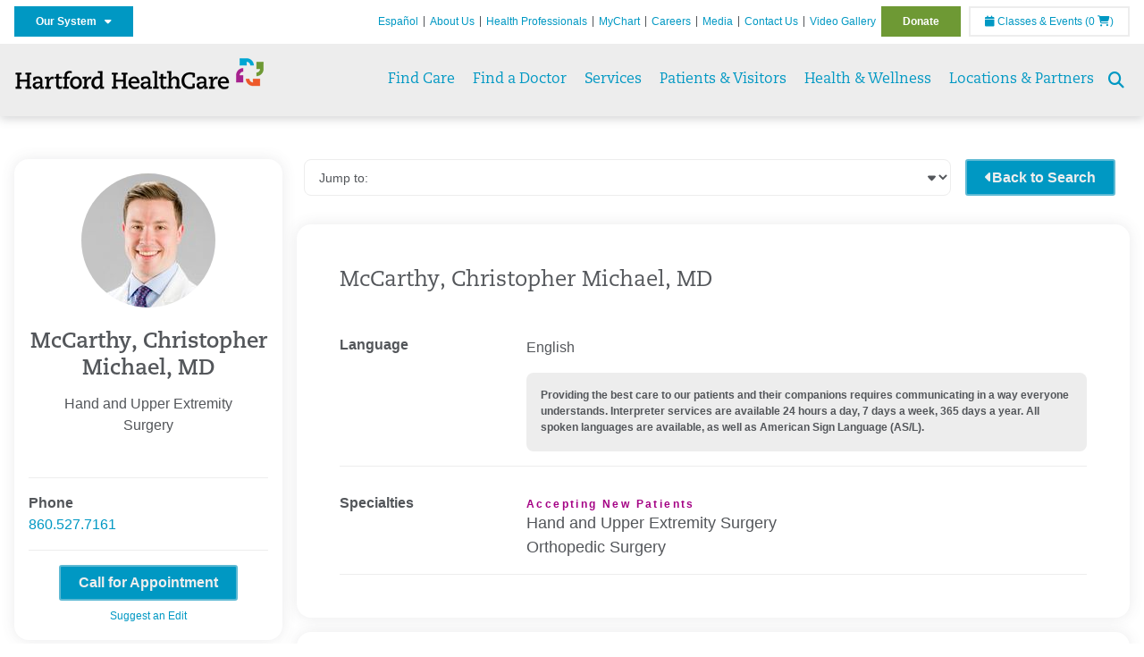

--- FILE ---
content_type: text/html; charset=utf-8
request_url: https://hartfordhealthcare.org/find-a-doctor/physician-detail?id=0030a00001atzzEAAQ
body_size: 58108
content:


<!DOCTYPE html>
<html id="htmlTag" xmlns="http://www.w3.org/1999/xhtml">
<head id="Head1">
    <!--Copyright Bridgeline Digital, Inc. An unpublished work created in 2009. All rights reserved. This software contains the confidential and trade secret information of Bridgeline Digital, Inc. ("Bridgeline").  Copying, distribution or disclosure without Bridgeline's express written permission is prohibited-->
    <title>Christopher Michael McCarthy, MD | Hartford HealthCare | CT</title>
<link rel="stylesheet" href=https://use.typekit.net/jnn6gag.css>
<script>
document.addEventListener('DOMContentLoaded', function() {
    const ratingLink = document.querySelector('#ctl01_pnlRating a');

    if (ratingLink) {
        ratingLink.addEventListener('click', function(event) {
            event.preventDefault();
            const targetElement = document.getElementById('reviews');
            if (targetElement) {
                const headerOffset = -100; // Adjust this value to the height of your sticky header
                const elementPosition = targetElement.getBoundingClientRect().top;
                const offsetPosition = elementPosition + window.pageYOffset - headerOffset;

                window.scrollTo({
                    top: offsetPosition,
                    behavior: 'smooth'
                });
            }
        });
    }
});
</script>
<style>
.button--solid-green {
    background-color: #6e9934 !important;
    border-color: rgba(110,153,52,.75) !important;
}

.button--solid-green:hover,.button--solid-green:active,.button--solid-green:focus {
    background-color: rgba(110,153,52,.75) !important;
}
</style><meta name="description" content="Learn more about Physician Detail at hartfordhealthcare.org" />
<meta name="viewport" content="width=device-width, initial-scale=1.0" />
<meta http-equiv="X-UA-Compatible" content="IE=Edge" />
<meta name="iapps:siteid" content="8039ce09-e7da-47e1-bcec-df96b5e411f4" />
<meta name="iapps:completefriendlyurl" content="/find-a-doctor/physician-detail?id=0030a00001atzzEAAQ" />
<meta name="iapps:objecttype" content="Page" />
<meta name="SearchPriority" content="0" />
<meta name="iapps:tag:section" content="Find a Doctor" />
<link media="ALL" rel="stylesheet" type="text/css" href="/Style%20Library/Hartford%20Hospital/foundation.css?v=639040964136240281" />
<link media="ALL" rel="stylesheet" type="text/css" href="/Style%20Library/Hartford%20Hospital/redesign-rows.css?v=639040964136552753" />
<!--[if LTE IE 8]><link media="ALL" rel="stylesheet" type="text/css" href="/Style%20Library/Hartford%20Hospital/lteie8.css?v=639040964136396483" /><![endif]-->
<!--[if LTE IE 8]><link media="ALL" rel="stylesheet" type="text/css" href="/Style%20Library/Hartford%20Hospital/lteie8-redesign.css?v=639040964136396483" /><![endif]-->
<link media="ALL" rel="stylesheet" type="text/css" href="/Style%20Library/Hartford%20Hospital/default.css?v=639040964136083962" />
<link media="ALL" rel="stylesheet" type="text/css" href="/Style%20Library/Hartford%20Hospital/redesign-wrapper.css?v=639040964136552753" />
<link media="ALL" rel="stylesheet" type="text/css" href="/Style%20Library/Hartford%20Hospital/redesign-wrapper-custom.css?v=639040964136552753" />
<link media="ALL" rel="stylesheet" type="text/css" href="/Style%20Library/Hartford%20Hospital/jquery.bxslider.css?v=639040964136396483" />
<link media="ALL" rel="stylesheet" type="text/css" href="/Style%20Library/Hartford%20Hospital/featherlight.min.css?v=639040964136240281" />
<link media="ALL" rel="stylesheet" type="text/css" href="/Style%20Library/Hartford%20Hospital/jquery-ui.css?v=639040964136240281" />
<link media="ALL" rel="stylesheet" type="text/css" href="/Style%20Library/Hartford%20Hospital/special-styles-2.css?v=638817040189321730" />
<link media="ALL" rel="stylesheet" type="text/css" href="/Style%20Library/Hartford%20Hospital/newshub.css?v=639040964136396483" />
<link media="ALL" rel="stylesheet" type="text/css" href="/Style%20Library/Hartford%20Hospital/global.min.css?v=639040964136240281" />
<link media="ALL" rel="stylesheet" type="text/css" href="/Style%20Library/Hartford%20Hospital/tpl_find_a_doctor.css?v=639040964136552753" />
<link media="Print" rel="stylesheet" type="text/css" href="/Style%20Library/Hartford%20Hospital/print.css?v=639040964136396483" />
<script type="text/javascript" src="//ajax.googleapis.com/ajax/libs/jquery/1.9.1/jquery.min.js"></script>
<script type="text/javascript" src="//ajax.googleapis.com/ajax/libs/jqueryui/1.9.1/jquery-ui.min.js"></script>
<script type="text/javascript" src="/Script%20Library/Hartford%20Hospital/default.js?v=639040964135146459"></script>
<script type="text/javascript" src="/Script%20Library/Global/taleo.js?v=639040964134833953"></script>
<script type="text/javascript" src="/Script%20Library/Global/inviewport.js?v=639040964134833953"></script>
<script type="text/javascript" src="/Script%20Library/Hartford%20Hospital/parallax.js?v=639040964135771520"></script>
<script type="text/javascript" src="/Script%20Library/Hartford%20Hospital/flexslider.min.js?v=639040964135302721"></script>
<script type="text/javascript" src="/Script%20Library/Hartford%20Hospital/smoothHeader.js?v=639040964135771520"></script>
<script type="text/javascript" src="/Script%20Library/Unassigned/featherlight.min.js?v=639040964135927991"></script>
<script type="text/javascript" src="/Script%20Library/Hartford%20Hospital/ie.js?v=639040964135302721"></script>
<script type="text/javascript" src="/Script%20Library/Hartford%20Hospital/navigation.js?v=639040964135615693"></script>
<script type="text/javascript" src="/Script%20Library/Unassigned/iframeResizer.min.js?v=638295907055548480"></script>
<script type="text/javascript" src="/Script%20Library/Unassigned/scripts.min.js?v=639040964135927991"></script>
<script type="text/javascript">
//<![CDATA[
var publicSiteUrl='https://hartfordhealthcare.org/';
var editorContext='SiteEditor';
var basePageType='basepage';
var pageState='View';
var jSpinnerUrl='/iapps_images/spinner.gif';
var jRotatingCube='/iapps_images/loading-spinner.gif';
var jWebApiRoutePath='api';
var PageId='dab6d116-dbe5-43d2-8011-aa53a230f44d';
var WorkflowId='';
var ReferrerTypeId='8';
var ReferrerUrl='find-a-doctor/physician-detail';

var siteId = '8039ce09-e7da-47e1-bcec-df96b5e411f4';var swgif = '/Tracking/WebPageEventLogger.axd';
//]]>
</script>
<!-- Google Tag Manager - modified for iAPPS -->
<script>
    (function(w, d, s, l, i) {
        if (pageState != 'Edit') {
            w[l] = w[l] || [];
            w[l].push({
                'gtm.start': new Date().getTime(),
                event: 'gtm.js'
            });
            var f = d.getElementsByTagName(s)[0],
                j = d.createElement(s),
                dl = l != 'dataLayer' ? '&l=' + l : '';
            j.async = true;
            j.src = 'https://www.googletagmanager.com/gtm.js?id=' + i + dl;
            f.parentNode.insertBefore(j, f);
        }
    }) (window, document, 'script', 'dataLayer', 'GTM-M7T8LGD');
</script>
<!-- End Google Tag Manager --><meta name="image" property="og:image" content="https://hartfordhealthcare.org/Image%20Library/Logos%20.%20Icons/open-graph.png?v=1"><!-- Clean URL of Cross-Domain Tracking code -->
<script type="text/javascript">
$(window).bind("load", function() {
     var uri = window.location.toString();
    
     // Function to clean specific tracking parameters
     function cleanUrl(param) {
         if (uri.indexOf("?" + param + "=") > 0) {
             return uri.substring(0, uri.indexOf("?" + param + "="));
         } else if (uri.indexOf("&" + param + "=") > 0) {
             return uri.substring(0, uri.indexOf("&" + param + "="));
         }
         return uri;
     }
 
     // List of parameters to be cleaned
     var trackingParams = ["_ga", "_gl"];
 
     // Clean each parameter from the URL
     trackingParams.forEach(function(param) {
         uri = cleanUrl(param);
     });
 
     // Update the URL if it was cleaned
     if (uri !== window.location.toString()) {
         window.history.replaceState({}, document.title, uri);
     }
});
</script>
<!-- End Cross-Domain Tracking code -->
<link id="favicon" rel="shortcut icon" href="/Configuration/Template%20Images/favicon.ico" /><link rel="stylesheet" href="https://cdnjs.cloudflare.com/ajax/libs/font-awesome/6.7.1/css/all.min.css" integrity="sha512-5Hs3dF2AEPkpNAR7UiOHba+lRSJNeM2ECkwxUIxC1Q/FLycGTbNapWXB4tP889k5T5Ju8fs4b1P5z/iB4nMfSQ==" crossorigin="anonymous" referrerpolicy="no-referrer" />
</head>
<body id="bodyTag">
    <!-- Google Tag Manager (noscript) -->
<noscript><iframe src="https://www.googletagmanager.com/ns.html?id=GTM-M7T8LGD"
height="0" width="0" style="display:none;visibility:hidden"></iframe></noscript>
<!-- End Google Tag Manager (noscript) -->
    
    <form method="post" action="/find-a-doctor/physician-detail?id=0030a00001atzzEAAQ" id="form1">
<div class="aspNetHidden">
<input type="hidden" name="__EVENTTARGET" id="__EVENTTARGET" value="" />
<input type="hidden" name="__EVENTARGUMENT" id="__EVENTARGUMENT" value="" />

</div>

<script type="text/javascript">
//<![CDATA[
var theForm = document.forms['form1'];
function __doPostBack(eventTarget, eventArgument) {
    if (!theForm.onsubmit || (theForm.onsubmit() != false)) {
        theForm.__EVENTTARGET.value = eventTarget;
        theForm.__EVENTARGUMENT.value = eventArgument;
        theForm.submit();
    }
}
//]]>
</script>


<script src="https://ajax.aspnetcdn.com/ajax/4.6/1/WebForms.js" type="text/javascript"></script>
<script type="text/javascript">
//<![CDATA[
window.WebForm_PostBackOptions||document.write('<script type="text/javascript" src="/WebResource.axd?d=aIvyPnxdhJlXIxuiLb0RPTca53cwtarU_dYCpzxFNhAMn08lvVqJw9sXdOQG-wBR8-66S0u5bopl48FWmmQHozLNf7S_edFQ7XrhyHhP2vAMDryixc2GR72AxvzWx-4_N7YpCvpKo-vFBW0sNxTTKQ2&amp;t=638259222740000000"><\/script>');//]]>
</script>



<script type="text/javascript">
//<![CDATA[
var jTemplateType='0';var loadedFromVersion='False';document.addEventListener('DOMContentLoaded', () => {
  const showButton = document.querySelector('#btnShowMore');
  const reviews = document.querySelectorAll('.verified');
  const MAX_REVIEWS_TO_SHOW = 10;

  if(reviews.length > MAX_REVIEWS_TO_SHOW) {
    for(let i = MAX_REVIEWS_TO_SHOW; i < reviews.length; i++) {
      reviews[i].style.display = 'none';
    }
    
    showButton.style.display = 'block';
  } 

  if (showButton) {showButton.addEventListener('click', () => {
    for(let i = MAX_REVIEWS_TO_SHOW; i < reviews.length; i++) {
      reviews[i].style.display = 'block';
    }
   showButton.style.display = 'none';
  });}document.querySelector('#ctl01_ddlProfileNavigation').addEventListener('change', function(e) {
    const selectedOptionValue = e.target.value;
    const targetElement = document.querySelector(`#${selectedOptionValue}`);

    if (targetElement) {
        targetElement.scrollIntoView({ behavior: 'smooth' });
    }
});

});document.addEventListener('DOMContentLoaded', function() {
    document.querySelectorAll('.profile-section__header').forEach(header => {
        header.addEventListener('click', function() {
            const section = this.closest('.profile-section');
            section.classList.toggle('toggled');
        });
    });
});
//]]>
</script>

<script src="https://ajax.aspnetcdn.com/ajax/4.6/1/MicrosoftAjax.js" type="text/javascript"></script>
<script type="text/javascript">
//<![CDATA[
(window.Sys && Sys._Application && Sys.Observer)||document.write('<script type="text/javascript" src="/ScriptResource.axd?d=[base64]&t=5d0a842b"><\/script>');//]]>
</script>

<script src="https://ajax.aspnetcdn.com/ajax/4.6/1/MicrosoftAjaxWebForms.js" type="text/javascript"></script>
<script type="text/javascript">
//<![CDATA[
(window.Sys && Sys.WebForms)||document.write('<script type="text/javascript" src="/ScriptResource.axd?d=[base64]&t=5d0a842b"><\/script>');//]]>
</script>

        <script type="text/javascript">
//<![CDATA[
Sys.WebForms.PageRequestManager._initialize('scriptManager', 'form1', [], [], [], 90, '');
//]]>
</script>

        
        
        
<header id="global-header" class="site-header">

    <div class="site-header__utility">
        <div class="container">
            <div class="grid-x">
                <div class="cell xsmall-24 medium-3 site-header__utility-network">
                    <nav id="utility-network" class="utility-network">
                      <button
                        id="utility-network__toggle"
                        class="button button--solid-blue"
                        aria-controls="utility-network__menu"
                        aria-expanded="false"
                        type="button"
                      >
                        Our System &nbsp; <i class="fa-solid fa-caret-down" aria-hidden="true"></i>
                      </button>

                      <ul id="utility-network__menu" class="menu bg--blue" role="menu" aria-label="Our System">
                        <!-- Group 1 -->
                        <li role="none"><a role="menuitem" href="https://hartfordhealthcare.org" target="_blank" rel="noopener noreferrer">Hartford HealthCare</a></li>
                        <li role="none"><a role="menuitem" href="https://backushospital.org" target="_blank" rel="noopener noreferrer">Backus Hospital</a></li>
                        <li role="none"><a role="menuitem" href="https://charlottehungerford.org" target="_blank" rel="noopener noreferrer">Charlotte Hungerford Hospital</a></li>
                        <li role="none"><a role="menuitem" href="https://hartfordhospital.org" target="_blank" rel="noopener noreferrer">Hartford Hospital</a></li>
                        <li role="none"><a role="menuitem" href="https://thocc.org" target="_blank" rel="noopener noreferrer">Hospital of Central Connecticut</a></li>
                        <li role="none"><a role="menuitem" href="https://www.echn.org" target="_blank" rel="noopener noreferrer">Manchester Memorial Hospital</a></li>
                        <li role="none"><a role="menuitem" href="https://midstatemedical.org" target="_blank" rel="noopener noreferrer">MidState Medical Center</a></li>
                        <li role="none"><a role="menuitem" href="https://www.stvincents.org" target="_blank" rel="noopener noreferrer">St. Vincent&apos;s Medical Center</a></li>
                        <li role="none"><a role="menuitem" href="https://windhamhospital.org" target="_blank" rel="noopener noreferrer">Windham Hospital</a></li>

                        <li class="menu__separator" role="separator" aria-hidden="true"></li>

                        <!-- Group 2 -->
                        <li role="none"><a role="menuitem" href="https://hhcbehavioralhealth.org" target="_blank" rel="noopener noreferrer">Behavioral Health Network</a></li>
                        <li role="none"><a role="menuitem" href="https://instituteofliving.org" target="_blank" rel="noopener noreferrer">Institute of Living</a></li>
                        <li role="none"><a role="menuitem" href="https://natchaug.org" target="_blank" rel="noopener noreferrer">Natchaug Hospital</a></li>
                        <li role="none"><a role="menuitem" href="https://natchaugschools.org" target="_blank" rel="noopener noreferrer">Natchaug Schools</a></li>
                        <li role="none"><a role="menuitem" href="https://rushford.org" target="_blank" rel="noopener noreferrer">Rushford</a></li>
                        <li role="none"><a role="menuitem" href="https://ridgerecovery.org" target="_blank" rel="noopener noreferrer">The Ridge Recovery Center</a></li>

                        <li class="menu__separator" role="separator" aria-hidden="true"></li>

                        <!-- Group 3 -->
                        <li role="none"><a role="menuitem" href="https://hartfordhealthcaremedicalgroup.org" target="_blank" rel="noopener noreferrer">HHC Medical Group</a></li>
                        <li role="none"><a role="menuitem" href="https://integratedcarepartners.org" target="_blank" rel="noopener noreferrer">Integrated Care Partners</a></li>

                        <li class="menu__separator" role="separator" aria-hidden="true"></li>

                        <!-- Group 4 -->
                        <li role="none"><a role="menuitem" href="https://hartfordhealthcarerehabnetwork.org" target="_blank" rel="noopener noreferrer">HHC Rehabilitation Network</a></li>
                        <li role="none"><a role="menuitem" href="https://hhcseniorservices.org" target="_blank" rel="noopener noreferrer">HHC Senior Services</a></li>
                        <li role="none"><a role="menuitem" href="https://hartfordhealthcareathome.org" target="_blank" rel="noopener noreferrer">HHC at Home</a></li>
                        <li role="none"><a role="menuitem" href="https://hhcindependenceathome.org" target="_blank" rel="noopener noreferrer">Independence at Home</a></li>
                        <li role="none"><a role="menuitem" href="https://www.stvincentsspecialneeds.org" target="_blank" rel="noopener noreferrer">Special Needs Services</a></li>

                        <li class="menu__separator" role="separator" aria-hidden="true"></li>

                        <!-- Group 5 -->
                        <li role="none"><a role="menuitem" href="https://hartfordhealthcare.org/CESI" target="_blank" rel="noopener noreferrer">Center for Education, Simulation &amp; Innovation (CESI)</a></li>
                        <li role="none"><a role="menuitem" href="https://hartfordhealthcare.org/about-us/innovation" target="_blank" rel="noopener noreferrer">HHC Innovation</a></li>

                        <li class="menu__separator" role="separator" aria-hidden="true"></li>

                        <!-- Group 6 -->
                        <li role="none"><a role="menuitem" href="https://hartfordhealthcare.org/services/hartford-healthcare-institutes" target="_blank" rel="noopener noreferrer">HHC Institutes</a></li>
                      </ul>
                    </nav>
                </div>
                <div class="cell xsmall-24 medium-21 site-header__utility-navigation">

                    <nav class="utility-navigation">
                        <ul class="utility-navigation__menu"><li class="first"><a href="https://espanol.hartfordhealthcare.org/" target="_blank">Espa&#241;ol</a></li><li><a href="/about-us">About Us</a></li><li><a href="/health-professionals">Health Professionals</a></li><li><a href="/mychart">MyChart</a></li><li><a href="https://www.hhccareers.org/us/en" target="_blank">Careers</a></li><li><a href="/media">Media</a></li><li><a href="/contact-us">Contact Us</a></li><li><a href="/video-gallery">Video Gallery</a></li><li class="last donate"><a href="/donate">Donate</a></li></ul>

                        <span id="ctl01_ppheader_2_0_liEventsList" class="link-classes">
                            <a id="ctl01_ppheader_2_0_hlClassesEvents" href="/health-wellness/classes-events/conifer-events"><span class="fa fa-calendar"></span>&nbsp;Classes & Events</a>
                            <a id="ctl01_ppheader_2_0_hlCart" href="/health-wellness/classes-events/conifer-cart">
                                (0&nbsp;<span class="fa fa-shopping-cart"></span>)
                            </a>
                        </span>
                        
                    </nav>
                </div>
            </div>
        </div>
    </div>

    <div class="site-header__primary bg--lightgray">
        <div class="container">
            <div class="grid-x">
                <div class="cell xsmall-14 medium-5 large-6 site-header__primary-logo">
                    <a href="/">
                        <img id="ctl01_ppheader_2_0_imgLogo" src="https://hartfordhealthcare.org/Image%20Library/Logos%20.%20Icons/No%20Tagline/Hartford-HealthCare--HHC-_4C_horz.png" alt="Hartford HealthCare | CT" /></a>
                </div>
                <div class="cell xsmall-24 medium-19 large-18 site-header__primary-navigation">

                    <button id="global-header__menu-toggle" class="menu-toggle button" aria-label="Site Navigation" aria-controls="global-header" aria-expanded="false">
                        Menu <i class="fa fa-caret-down"></i>
                    </button>

                    <button id="global-header__search-toggle" class="search-toggle fa fa-search"></button>

                    <nav id="primary-navigation" class="primary-navigation">
                        
                                <ul class="primary-navigation__menu menu-item__submenu">
                                    
                                <li id="ctl01_ppheader_2_0_lvPrimaryNavigation_ctrl0_liListItem" class="menu-item menu-item-has-submenu menu-item--find-care">
                                    <a id="ctl01_ppheader_2_0_lvPrimaryNavigation_ctrl0_hlTitle">Find Care</a>
                                    <div class="menu-item__submenu">
<div class="grid-x align-top grid-margin-x grid-margin-y">
<div class="cell xsmall-24 small-8">
<h3 class="heading-4">Walk-In Care</h3>
<a class="border-radius--8" href="https://mychartplus.org/MyChart/scheduling/onmyway/?selrfvid=82799&amp;depid=104080001,101194001,101195001,104079001,111104001" target="_blank"> <span class="menu-item__icon"> <svg width="24" height="16" viewBox="0 0 24 16" fill="none" xmlns="http://www.w3.org/2000/svg"><path d="M11.7255 10.8177C11.7735 7.90907 13.8851 4.85229 14.9569 4.85229C15.2736 4.85229 15.3408 5.05238 15.3408 5.26489C15.3408 6.26043 13.8211 8.92001 11.7255 10.8177ZM22.3506 0.444271C21.3528 0.438895 20.3898 1.02619 19.7661 1.90765C22.7123 3.78094 19.1025 13.1076 13.7787 13.1076C13.1406 13.1076 12.5992 12.9271 12.237 12.5581C15.119 10.0339 17.201 6.60123 17.201 4.57685C17.201 3.54183 16.6811 2.8853 15.4623 2.8853C11.9262 2.8853 8.19802 8.52624 8.88967 12.5958C6.65999 13.3658 5.55211 12.4026 5.55211 10.4679C5.55211 6.42829 9.89335 2.23851 9.64123 0.977908C5.14303 2.32998 1.62266 -0.811415 0 4.30123C2.18656 3.14443 4.20472 4.99353 6.69908 3.64164C4.5569 6.04421 2.39484 9.44606 2.424 12.3189C2.44317 14.1994 3.48775 15.5558 5.75038 15.5558C7.03538 15.5558 8.36885 15.1182 9.6522 14.4046C10.2023 15.0731 11.0884 15.5558 12.4428 15.5558C17.9649 15.5558 24 8.01166 24 2.62849C24 1.20033 23.4172 0.450017 22.3506 0.444271Z" fill="#A40C84"></path></svg> </span> <span class="menu-item__title"> <strong>Walgreens</strong> </span> <span class="menu-item__text"> <small>Quick, convenient care for minor conditions and symptoms</small> </span> </a> <a class="border-radius--8 align-top padding--16" href="https://mychartplus.org/MyChart/scheduling/onmyway/?selrfvid=82799&amp;depid=101057055" target="_blank"> <span class="menu-item__icon"> <svg xmlns="http://www.w3.org/2000/svg" width="22" height="18" viewBox="0 0 22 18" fill="none"><path d="M8.99992 0L6.99992 2V4H3.99992C2.84992 4 2.11992 5 1.99992 6L0.999921 16C0.879921 17 1.53992 18 2.99992 18H18.9999C20.4599 18 21.1199 17 20.9999 16L19.9999 6C19.8799 5 19.0599 4 17.9999 4H14.9999V2L12.9999 0H8.99992ZM8.99992 2H12.9999V4H8.99992V2ZM9.99992 7H11.9999V10H14.9999V12H11.9999V15H9.99992V12H6.99992V10H9.99992V7Z" fill="#0098C3"></path></svg> </span> <span class="menu-item__title"> <strong>Hartford HealthCare Now</strong> </span> <span class="menu-item__text"> <small>Same-day, walk-in primary care (ages 18 and older)</small> </span> </a> <a class="border-radius--8" href="https://hartfordhealthcare.org/services/onmed-care-stations" target="_self"> <span class="menu-item__icon"> <svg xmlns="http://www.w3.org/2000/svg" width="24" height="24" viewBox="0 0 24 24" fill="none"><path d="M20 4C21.1 4 22 4.89 22 6V16C22 17.11 21.11 18 20 18H24V20H0V18H4C2.9 18 2 17.11 2 16V6C2 4.89 2.89 4 4 4H20ZM20 6H4V16H20V6ZM12 12C14.21 12 16 12.9 16 14V15H8V14C8 12.9 9.79 12 12 12ZM12 7C13.11 7 14 7.9 14 9C14 10.1 13.11 11 12 11C10.89 11 10 10.11 10 9C10 7.89 10.9 7 12 7Z" fill="#6E9A35"></path></svg> </span> <span class="menu-item__title"> <strong>OnMed</strong> </span> <span class="menu-item__text"> <small>Convenient healthcare at care stations located near you</small> </span> </a></div>
<div class="cell xsmall-24 small-8">
<h3 class="heading-4">Urgent care</h3>
<a class="border-radius--8" href="https://hartfordhealthcareurgentcare.org/" target="_blank"> <span class="menu-item__icon"> <svg xmlns="http://www.w3.org/2000/svg" width="20" height="20" viewBox="0 0 20 20" fill="none"><path d="M16 12H12V16H8V12H4V8H8V4H12V8H16M18 0H2C0.9 0 0 0.9 0 2V18C0 19.1 0.9 20 2 20H18C19.1 20 20 19.1 20 18V2C20 0.9 19.1 0 18 0ZM18 18H2V2H18V18Z" fill="#D2492A"></path></svg> </span> <span class="menu-item__title"> <strong>Urgent Care in Fairfield County</strong> </span> <span class="menu-item__text"> <small>Immediate, walk-in care for non-life-threatening conditions</small> </span> </a> <a class="border-radius--8 align-top" href="https://hartfordhealthcare.org/services/urgent-care/service-locations" target="_self"> <span class="menu-item__icon"> <svg xmlns="http://www.w3.org/2000/svg" width="20" height="20" viewBox="0 0 20 20" fill="none"><path d="M16 12H12V16H8V12H4V8H8V4H12V8H16M18 0H2C0.9 0 0 0.9 0 2V18C0 19.1 0.9 20 2 20H18C19.1 20 20 19.1 20 18V2C20 0.9 19.1 0 18 0ZM18 18H2V2H18V18Z" fill="#D2492A"></path></svg> </span> <span class="menu-item__title"> <strong>Urgent Care in Connecticut</strong> (Outside Fairfield County) </span> <span class="menu-item__text"> <small>Immediate, walk-in care for non-life-threatening conditions</small> </span> </a></div>
<div class="cell xsmall-24 small-8">
<h3 class="heading-4">Virtual care</h3>
<a class="border-radius--8 align-top padding--16" href="https://app.hhc247.org/app?utm_source=hhc-web&amp;utm_medium=top-nav&amp;utm_campaign_name=web-homepage-top-nav&amp;utm_content=hhc247" target="_blank"> <span class="menu-item__icon"> <svg xmlns="http://www.w3.org/2000/svg" width="14" height="20" viewBox="0 0 14 22" fill="none"><path d="M12 18H2V4H12M12 0H2C0.89 0 0 0.89 0 2V20C0 20.5304 0.210714 21.0391 0.585786 21.4142C0.960859 21.7893 1.46957 22 2 22H12C12.5304 22 13.0391 21.7893 13.4142 21.4142C13.7893 21.0391 14 20.5304 14 20V2C14 0.89 13.1 0 12 0Z" fill="#0098C3"></path></svg> </span> <span class="menu-item__title"> <strong>Get the HHC 24/7 virtual care app</strong> </span> <span class="menu-item__text"> <small>24/7 primary and same-day acute care</small>&nbsp;</span></a></div>
<div class="cell xsmall-24">
<div class="grid-x grid-margin-x grid-margin-y">
<div class="cell xsmall-24 small-8"><a class="border-radius--8 border--green padding--16" href="https://hartfordhealthcare.org/find-a-doctor/physician-results?OpenScheduling=1" target="_self"> <span class="menu-item__icon"> <svg xmlns="http://www.w3.org/2000/svg" width="20" height="20" viewBox="0 0 20 20" fill="none"><path d="M17 6C17.56 6 18 6.43 18 7C18 7.26522 17.8946 7.51957 17.7071 7.70711C17.5196 7.89464 17.2652 8 17 8C16.43 8 16 7.55 16 7C16 6.43 16.43 6 17 6ZM0 0V9C0 11.96 2.19 14.5 5.14 14.91C5.76 17.92 8.42 20 11.5 20C12.3536 20 13.1988 19.8319 13.9874 19.5052C14.7761 19.1786 15.4926 18.6998 16.0962 18.0962C16.6998 17.4926 17.1786 16.7761 17.5052 15.9874C17.8319 15.1988 18 14.3536 18 13.5V9.81C19.16 9.39 20 8.29 20 7C20 6.20435 19.6839 5.44129 19.1213 4.87868C18.5587 4.31607 17.7956 4 17 4C16.2044 4 15.4413 4.31607 14.8787 4.87868C14.3161 5.44129 14 6.20435 14 7C14 8.29 14.84 9.4 16 9.81V13.41C16 15.91 14 17.91 11.5 17.91C9.5 17.91 7.82 16.7 7.22 14.9C10 14.3 12 11.8 12 9V0H8V3H10V9C10 10.0609 9.57857 11.0783 8.82843 11.8284C8.07828 12.5786 7.06087 13 6 13C4.93913 13 3.92172 12.5786 3.17157 11.8284C2.42143 11.0783 2 10.0609 2 9V3H4V0H0Z" fill="#6E9A35"></path></svg> </span> <span class="menu-item__title"> <strong>Primary Care</strong> </span> <span class="menu-item__text"> <small>Schedule an appointment online with select providers</small> </span> </a></div>
<div class="cell xsmall-24 small-8"><a class="border-radius--8 border--orange padding--16" href="https://mychartplus.org/MyChart/scheduling/onmyway/?selrfvid=82802" target="_blank"> <span class="menu-item__icon"> <svg xmlns="http://www.w3.org/2000/svg" width="20" height="20" viewBox="0 0 20 20" fill="none"><path d="M11 11H9V5H11M11 15H9V13H11M10 0C8.68678 0 7.38642 0.258658 6.17317 0.761205C4.95991 1.26375 3.85752 2.00035 2.92893 2.92893C1.05357 4.8043 0 7.34784 0 10C0 12.6522 1.05357 15.1957 2.92893 17.0711C3.85752 17.9997 4.95991 18.7362 6.17317 19.2388C7.38642 19.7413 8.68678 20 10 20C12.6522 20 15.1957 18.9464 17.0711 17.0711C18.9464 15.1957 20 12.6522 20 10C20 8.68678 19.7413 7.38642 19.2388 6.17317C18.7362 4.95991 17.9997 3.85752 17.0711 2.92893C16.1425 2.00035 15.0401 1.26375 13.8268 0.761205C12.6136 0.258658 11.3132 0 10 0Z" fill="#B81702"></path></svg> </span> <span class="menu-item__title"> <strong>Emergency Care</strong> </span> <span class="menu-item__text"> <small>24/7 care for critical and life-threatening situations</small> </span> </a></div>
<div class="cell xsmall-24 small-8"><a class="border-radius--8 bg--blue padding--16" href="https://hartfordhealthcare.org/services/urgent-care/conditions-treatments"> <span class="menu-item__icon"></span> <span class="menu-item__title"> <strong class="color--blue">Not sure which option to choose?</strong> </span> <span class="menu-item__text"> <small>Learn more about your choices</small> </span> </a></div>
</div>
</div>
</div>
</div>
                                </li>
                            
                                <li id="ctl01_ppheader_2_0_lvPrimaryNavigation_ctrl1_liListItem" class="menu-item">
                                    <a id="ctl01_ppheader_2_0_lvPrimaryNavigation_ctrl1_hlTitle" href="../find-a-doctor">Find a Doctor</a>
                                    
                                </li>
                            
                                <li id="ctl01_ppheader_2_0_lvPrimaryNavigation_ctrl2_liListItem" class="menu-item menu-item-has-submenu">
                                    <a id="ctl01_ppheader_2_0_lvPrimaryNavigation_ctrl2_hlTitle" href="../services">Services</a>
                                    <div class="menu-item__submenu">
  <div class="grid-x grid-padding-x grid-padding-y">
    <div class="cell xsmall-24 medium-6"><ul>
<li><a href="https://hartfordhealthcare.org/services/a-z-list-of-services" returnvalue="/services/a-z-list-of-services,,Page,_self,,,false,false,false,false,990d4620-8ccd-453a-a51a-5f3294b06c28,;NoWatch"><strong>A - Z List of Services</strong></a></li>
<li><a href="https://hartfordhealthcare.org/services/medical-surgical-weight-loss/medical-surgical-weight-loss" class="" title="Medical & Surgical Weight Loss" target="" rel="" data-iapps-linktype="Page" data-iapps-managed="true" data-iapps-objectid="f83a3b2c-bbc2-4dee-b299-8fcf1b38a204" data-iapps-siteid="8039ce09-e7da-47e1-bcec-df96b5e411f4">Bariatrics </a></li>
<li><a href="https://hartfordhealthcare.org/services/behavioral-mental-health/behavioral-mental-health" returnvalue="/services/behavioral-mental-health/behavioral-mental-health,,Page,_self,,,false,false,false,false,9143addc-c747-473a-a2e1-f2a040c17874,;NoWatch">Behavioral & Mental Health</a></li>
<li><a href="https://hartfordhealthcare.org/services/cancer-care/cancer-care" title="Cancer Care" data-iapps-linktype="Page" data-iapps-managed="true" data-iapps-objectid="88685cb2-7bb2-4fac-a8df-843f550b95c3" data-iapps-siteid="8039ce09-e7da-47e1-bcec-df96b5e411f4">Cancer Care</a></li>
<li><a href="https://hartfordhealthcare.org/services/diabetes-endocrinology/diabetes-endocrinology" returnvalue="/services/diabetes-endocrinology/diabetes-endocrinology,,Page,_self,,,false,false,false,false,296b89ce-a940-4eff-ba6e-7ee9a5029623,;NoWatch">Diabetes & Endocrinology</a></li>
<li><a href="https://hartfordhealthcare.org/services/digestive-health-institute/digestive-health-institute" title="Digestive Health Institute " data-iapps-linktype="Page" data-iapps-managed="true" data-iapps-objectid="34f4cf33-f747-4386-86ed-64130893abdc" data-iapps-siteid="8039ce09-e7da-47e1-bcec-df96b5e411f4">Digestive Health</a></li>
<li><a href="https://hartfordhealthcare.org/services/emergency-services/emergency-services" returnvalue="/services/emergency-services/emergency-services,,Page,_self,,,false,false,false,false,6ee5f71b-e763-4329-87bd-12b2a47ccbf8,;NoWatch">Emergency Services</a></li>
<li><a href="https://hartfordhealthcare.org/services/epilepsy-center/epilepsy-center" title="Epilepsy Center" data-iapps-linktype="Page" data-iapps-managed="true" data-iapps-objectid="ccca63c2-413a-48d4-8d71-99d6abfc68cd" data-iapps-siteid="8039ce09-e7da-47e1-bcec-df96b5e411f4">Epilepsy Center</a></li>
<li><a href="https://hartfordhealthcare.org/services/gender-health/center-for-gender-health" title="Center for Gender Health" data-iapps-linktype="Page" data-iapps-managed="true" data-iapps-objectid="7b71966b-5bf0-48dd-9e1d-7d595df220d5" data-iapps-siteid="8039ce09-e7da-47e1-bcec-df96b5e411f4">Gender Health</a></li>
<li><a href="https://hartfordhealthcare.org/services/headache-center" data-iapps-linktype="External" data-iapps-managed="true">Headache Center</a></li>
<li><a href="https://hartfordhealthcare.org/services/heart-vascular/heart-vascular" title="Heart and Vascular" data-iapps-linktype="Page" data-iapps-managed="true" data-iapps-objectid="89ff3bc5-cdd0-426e-ba05-6c7e62da4ee2" data-iapps-siteid="8039ce09-e7da-47e1-bcec-df96b5e411f4">Heart & Vascular</a></li>
<li><a href="https://hartfordhealthcare.org/services/hernia" title="Hernia" data-iapps-linktype="External" data-iapps-managed="true" data-iapps-objectid="00000000-0000-0000-0000-000000000000">Hernia Care</a></li>
<li><a href="https://hartfordhealthcare.org/services/urology-kidney/programs/kidney-stone-center/kidney-stone-center" title="Kidney Stone Center" data-iapps-linktype="Page" data-iapps-managed="true" data-iapps-objectid="edbb2b16-80e7-4f93-835b-81c4c0bc88c9" data-iapps-siteid="8039ce09-e7da-47e1-bcec-df96b5e411f4">Kidney Stone Center</a></li>
</ul></div>
    <div class="cell xsmall-24 medium-6"><div> </div>
<ul>
<li><a returnvalue="https://hartfordhealthcare.org/services/liver-hepatology/liver-hepatology,,Page,_self,,,false,false,false,false,5061e0d3-9179-4cf7-b8dd-8d8dadcb9643,;NoWatch" href="https://hartfordhealthcare.org/services/liver-hepatology/liver-hepatology">Liver & Hepatology</a></li>
<li><a href="https://hartfordhealthcare.org/services/medical-surgical-weight-loss/medical-weight-loss/medical-weight-loss" title="Medical Weight Loss" data-iapps-linktype="Page" data-iapps-managed="true" data-iapps-objectid="1bb03ae5-95cc-49cc-abbd-8cebdb68490c" data-iapps-siteid="8039ce09-e7da-47e1-bcec-df96b5e411f4">Medical Weight Loss</a></li>
<li><a href="https://hartfordhealthcare.org/services/memory-care/memory-care" title="Memory Care" data-iapps-linktype="Page" data-iapps-managed="true" data-iapps-objectid="52727a8b-6bdc-4ffe-8b5f-3c62ecb69114" data-iapps-siteid="8039ce09-e7da-47e1-bcec-df96b5e411f4">Memory Care Center</a></li>
<li><a href="https://hartfordhealthcare.org/services/tallwood-mens-health/tallwood-mens-health" class="" title="Tallwood Men's Health" target="" rel="" data-iapps-linktype="Page" data-iapps-managed="true" data-iapps-objectid="5cf7c5d7-7214-4cb6-a45b-b950fc358be8" data-iapps-siteid="8039ce09-e7da-47e1-bcec-df96b5e411f4">Men’s Health</a></li>
<li><a href="https://hartfordhealthcare.org/services/movement-center/movement-center" title="Movement Center" data-iapps-linktype="Page" data-iapps-managed="true" data-iapps-objectid="fcc09913-4266-473c-9fb9-9584747ecede" data-iapps-siteid="8039ce09-e7da-47e1-bcec-df96b5e411f4">Movement Disorders</a></li>
<li><a href="https://hartfordhealthcare.org/services/multiple-sclerosis-center/multiple-sclerosis" title="Multiple Sclerosis Center" data-iapps-linktype="Page" data-iapps-managed="true" data-iapps-objectid="473a3926-9007-4074-97b1-a8de5cc8b574" data-iapps-siteid="8039ce09-e7da-47e1-bcec-df96b5e411f4">Multiple Sclerosis Center</a></li>
<li><a href="https://hartfordhealthcare.org/health-wellness/neighborhood-health/neighborhood-health" title="Neighborhood Health" data-iapps-linktype="Page" data-iapps-managed="true" data-iapps-objectid="28deaf9c-bdec-435b-befc-cc42a0f55ec6" data-iapps-siteid="8039ce09-e7da-47e1-bcec-df96b5e411f4">Neighborhood Health</a></li>
<li><a href="https://hartfordhealthcare.org/services/neuroimmunology/neuroimmunology" title="Neuroimmunology" data-iapps-linktype="Page" data-iapps-managed="true" data-iapps-objectid="66a1852b-0467-4715-a8bd-2847419d77e6" data-iapps-siteid="8039ce09-e7da-47e1-bcec-df96b5e411f4">Neuroimmunology</a></li>
<li><a href="https://hartfordhealthcare.org/services/general-neurology/general-neurology" title="General Neurology" data-iapps-linktype="Page" data-iapps-managed="true" data-iapps-objectid="a4bc2cae-fe87-440b-8c0c-ddf3882ba385" data-iapps-siteid="8039ce09-e7da-47e1-bcec-df96b5e411f4">Neurology</a></li>
<li><a href="https://hartfordhealthcare.org/services/neuroscience/neuroscience" title="Neuroscience" data-iapps-linktype="Page" data-iapps-managed="true" data-iapps-objectid="893da5dc-e775-4953-9a8b-314a1bc32761" data-iapps-siteid="8039ce09-e7da-47e1-bcec-df96b5e411f4">Neuroscience</a></li>
<li><a href="https://hartfordhealthcare.org/services/neurovascular/neurovascular" title="Neurovascular" data-iapps-linktype="Page" data-iapps-managed="true" data-iapps-objectid="d0321eb5-54e3-477b-9973-260382565e42" data-iapps-siteid="8039ce09-e7da-47e1-bcec-df96b5e411f4">Neurovascular</a></li>
<li><a returnvalue="/services/bone-joint/bone-joint,,Page,_self,,,false,false,false,false,78f3b8fc-d1c4-4a1d-910b-6ee258bee99c,;NoWatch" href="https://hartfordhealthcare.org/services/bone-joint/bone-joint">Orthopedics</a></li>
<li><a href="https://hartfordhealthcare.org/services/pain-management/pain-management" title="Pain Management " data-iapps-linktype="Page" data-iapps-managed="true" data-iapps-objectid="ea11b66c-e1ae-4885-998f-f9f0ffad836b" data-iapps-siteid="8039ce09-e7da-47e1-bcec-df96b5e411f4">Pain Management</a></li>
</ul></div>
    <div class="cell xsmall-24 medium-6"><div> </div>
<ul>
<li><a href="https://hartfordhealthcare.org/services/physical-rehabilitation/physical-rehabilitation">Physical Rehabilitation</a></li>
<li><a href="https://hartfordhealthcare.org/services/same-day-care/same-day-care" title="Same Day Care" data-iapps-linktype="Page" data-iapps-managed="true" data-iapps-objectid="61406dd0-c0bb-4567-883c-67edb96b9019" data-iapps-siteid="8039ce09-e7da-47e1-bcec-df96b5e411f4">Same Day Care</a></li>
<li><a returnvalue="/services/senior-services/senior-services,,Page,_self,,,false,false,false,false,dc28357a-545a-4fe0-9248-ef03594a18ad,;NoWatch" href="https://hartfordhealthcare.org/services/senior-services/senior-services">Senior Services</a></li>
<li><a href="https://hartfordhealthcare.org/services/special-needs-services/special-needs-services" title="Special Needs Services" data-iapps-linktype="Page" data-iapps-managed="true" data-iapps-objectid="135d0bc3-52ea-4203-833c-718b205e5245" data-iapps-siteid="8039ce09-e7da-47e1-bcec-df96b5e411f4">Special Needs Services</a></li>
<li><a href="https://hartfordhealthcare.org/services/spine-care/spine-care" title="Spine Care" data-iapps-linktype="Page" data-iapps-objectid="9da84179-5402-4813-aa05-516d9e2555e5" data-iapps-siteid="8039ce09-e7da-47e1-bcec-df96b5e411f4" data-iapps-managed="true">Spine Care</a></li>
<li><a href="https://hartfordhealthcare.org/services/sports-health/sports-health" title="Sports Health" data-iapps-linktype="Page" data-iapps-objectid="53c46027-365a-4360-ace1-ff73fff7e872" data-iapps-siteid="8039ce09-e7da-47e1-bcec-df96b5e411f4" data-iapps-managed="true">Sports Health</a></li>
<li><a href="https://hartfordhealthcare.org/services/medical-surgical-weight-loss/surgical-weight-loss/surgical-weight-loss" title="Surgical Weight Loss" data-iapps-linktype="Page" data-iapps-managed="true" data-iapps-objectid="8d8e58bd-583c-4875-8504-a144e0c58e6b" data-iapps-siteid="8039ce09-e7da-47e1-bcec-df96b5e411f4">Surgical Weight Loss</a></li>
<li><a returnvalue="/services/urgent-care/urgent-care,,Page,_self,,,false,false,false,false,c783a0ae-a330-4899-8c21-7a32a2dd9aa9,;NoWatch" href="https://hartfordhealthcare.org/services/urgent-care/urgent-care">Urgent Care</a></li>
<li><a href="https://hartfordhealthcare.org/services/urology-kidney/urology-kidney" title="Urology & Kidney" data-iapps-linktype="Page" data-iapps-managed="true" data-iapps-objectid="a6ab5efa-ecfe-4369-9e6e-9d552fa8c7aa" data-iapps-siteid="8039ce09-e7da-47e1-bcec-df96b5e411f4">Urology & Kidney</a></li>
<li><a href="https://hartfordhealthcare.org/services/virtual-health/virtual-health" title="Virtual Health" data-iapps-linktype="Page" data-iapps-managed="true" data-iapps-objectid="fd6ee8d5-9d51-4be9-ba2e-a5e702f15610" data-iapps-siteid="8039ce09-e7da-47e1-bcec-df96b5e411f4">Virtual Health</a></li>
<li><a href="https://hartfordhealthcare.org/health-professionals/for-job-seekers/volunteer/volunteer" title="Volunteer" data-iapps-linktype="Page" data-iapps-managed="true" data-iapps-objectid="0a3d5ade-9592-4bfd-aef7-6683c64f15c2" data-iapps-siteid="8039ce09-e7da-47e1-bcec-df96b5e411f4">Volunteer</a></li>
<li><a href="https://hartfordhealthcare.org/services/medical-surgical-weight-loss/medical-surgical-weight-loss" data-iapps-linktype="Page" data-iapps-managed="true" title="Medical & Surgical Weight Loss" data-iapps-objectid="420d475e-49fc-457e-876a-1c20db800e02" data-iapps-siteid="8039ce09-e7da-47e1-bcec-df96b5e411f4">Weight Loss</a></li>
<li><a returnvalue="/services/womens-health/womens-health,,Page,_self,,,false,false,false,false,d4e8e80d-6e7b-43e2-9b9f-3d906e14e8d8,;NoWatch" href="https://hartfordhealthcare.org/services/womens-health/womens-health">Women's Health</a></li>
</ul>
<ul>
<li><a returnvalue="/services/a-z-list-of-services,,Page,_self,,,false,false,false,false,990d4620-8ccd-453a-a51a-5f3294b06c28,;NoWatch" href="https://hartfordhealthcare.org/services/a-z-list-of-services"><strong>More Services >></strong></a></li>
</ul></div>
    <div class="cell xsmall-24 medium-6"><h2><a href="https://hartfordhealthcare.org/services/hartford-healthcare-institutes" title="Hartford HealthCare Institutes" data-iapps-linktype="Page" data-iapps-managed="true" data-iapps-objectid="988aec8b-1663-4522-b9e4-1d49a63a05f1" data-iapps-siteid="8039ce09-e7da-47e1-bcec-df96b5e411f4">Our Institutes</a></h2>
<ul>
<li><a href="https://hartfordhealthcare.org/services/cancer-care/cancer-care" title="Cancer Care" data-iapps-linktype="Page" data-iapps-managed="true" data-iapps-objectid="88685cb2-7bb2-4fac-a8df-843f550b95c3" data-iapps-siteid="8039ce09-e7da-47e1-bcec-df96b5e411f4"></a><a href="https://hartfordhealthcare.org/services/neuroscience/neuroscience" title="Neuroscience" data-iapps-linktype="Page" data-iapps-managed="true" data-iapps-objectid="893da5dc-e775-4953-9a8b-314a1bc32761" data-iapps-siteid="8039ce09-e7da-47e1-bcec-df96b5e411f4">Ayer Neuroscience Institute</a></li>
<li><a href="https://hartfordhealthcare.org/services/behavioral-mental-health/behavioral-mental-health" title="Behavioral & Mental Health" data-iapps-linktype="Page" data-iapps-managed="true" data-iapps-objectid="9143addc-c747-473a-a2e1-f2a040c17874" data-iapps-siteid="8039ce09-e7da-47e1-bcec-df96b5e411f4">Behavior Health Network</a></li>
<li><a href="https://hartfordhealthcare.org/services/cancer-care/cancer-care" title="Cancer Care" data-iapps-linktype="Page" data-iapps-managed="true" data-iapps-objectid="88685cb2-7bb2-4fac-a8df-843f550b95c3" data-iapps-siteid="8039ce09-e7da-47e1-bcec-df96b5e411f4">Cancer Institute</a></li>
<li><a href="https://hartfordhealthcare.org/services/digestive-health-institute/digestive-health-institute" title="Digestive Health Institute " data-iapps-linktype="Page" data-iapps-managed="true" data-iapps-objectid="34f4cf33-f747-4386-86ed-64130893abdc" data-iapps-siteid="8039ce09-e7da-47e1-bcec-df96b5e411f4">Digestive Health Institute</a></li>
<li><a href="https://hartfordhealthcare.org/services/heart-vascular/heart-vascular">Heart & Vascular Institute</a></li>
<li><a href="https://hartfordhealthcare.org/services/bone-joint/bone-joint" title="Bone & Joint" data-iapps-linktype="Page" data-iapps-managed="true" data-iapps-objectid="8039ce09-e7da-47e1-bcec-df96b5e411f4">Orthopedic Institutes</a></li>
<li><a href="https://hartfordhealthcare.org/services/urology-kidney/urology-kidney" title="Urology & Kidney" data-iapps-linktype="Page" data-iapps-managed="true" data-iapps-objectid="a6ab5efa-ecfe-4369-9e6e-9d552fa8c7aa" data-iapps-siteid="8039ce09-e7da-47e1-bcec-df96b5e411f4">Tallwood Urology & Kidney Institute</a></li>
</ul></div>
  </div>
</div>
                                </li>
                            
                                <li id="ctl01_ppheader_2_0_lvPrimaryNavigation_ctrl3_liListItem" class="menu-item menu-item-has-submenu">
                                    <a id="ctl01_ppheader_2_0_lvPrimaryNavigation_ctrl3_hlTitle" href="../patients-visitors">Patients &amp; Visitors</a>
                                    <div class="menu-item__submenu">
  <div class="grid-x grid-padding-x grid-padding-y">
    <div class="cell xsmall-24 medium-8"><h2><a href="https://hartfordhealthcare.org/patients-visitors/patients" target="_self">Patients</a></h2>
<ul>
<li><a href="https://hartfordhealthcare.org/patients-visitors/patients/admitting/admitting" returnvalue="/patients-visitors/patients/admitting/admitting,,Page,_self,,,false,false,false,false,46a558ce-2199-4672-96bb-a382641ee979,;NoWatch">Admitting</a></li>
<li><a href="https://hartfordhealthcare.org/patients-visitors/patients/advance-directives" returnvalue="/patients-visitors/patients/advanced-directives/,,Page,_self,,,false,false,false,false,2c9ea3f7-5ca4-4ea1-8f70-987ef5f1d548,;NoWatch">Advance Directives</a></li>
<li><a href="https://hartfordhealthcare.org/patients-visitors/patients/billing-insurance" returnvalue="/patients-visitors/patients/billing-insurance/,,Page,_self,,,false,false,false,false,14f09885-85db-4486-8dce-4cb6f5db1a6e,;NoWatch">Billing & Insurance</a></li>
<li><a href="https://hartfordhealthcare.org/patients-visitors/patients/bloodless-medicine" returnvalue="/patients-visitors/patients/bloodless-medicine/,,Page,_self,,,false,false,false,false,fce2d261-152d-4312-88b2-e6e2c7de1258,;NoWatch">Bloodless Medicine</a></li>
<li><a href="https://hartfordhealthcare.org/patients-visitors/patients/care-assistance-partners/care-assistance-partners" title="Care Assistance Partners" data-iapps-linktype="Page" data-iapps-managed="true" data-iapps-objectid="b640337c-33c5-4003-b245-536695b3c313" data-iapps-siteid="8039ce09-e7da-47e1-bcec-df96b5e411f4">Care Assistance Partners</a></li>
<li><a href="https://hartfordhealthcare.org/health-professionals/research/patients/clinical-trials/current-clinical-trials" class="" title="Current Clinical Trials" target="" rel="" data-iapps-linktype="Page" data-iapps-managed="true" data-iapps-objectid="06cfae3e-36c8-483b-aff8-86b1d7289130" data-iapps-siteid="8039ce09-e7da-47e1-bcec-df96b5e411f4">Clinical Trials</a></li>
<li><a href="https://hartfordhealthcare.org/patients-visitors/patients/billing-insurance/financial-assistance" data-iapps-linktype="External" data-iapps-managed="true" data-iapps-objectid="00000000-0000-0000-0000-000000000000">Financial Assistance</a></li>
<li><a href="https://hartfordhealthcare.org/patients-visitors/patients/hospitalist-services" returnvalue="/patients-visitors/patients/hospitalist-services/,,Page,_self,,,false,false,false,false,7da15869-23fd-4d64-9e64-7d64137a651e,;NoWatch">Hospitalist Services</a></li>
<li><a href="https://hartfordhealthcare.org/patients-visitors/patients/interpretive-services" returnvalue="/patients-visitors/patients/interpretive-services/,,Page,_self,,,false,false,false,false,60524cd9-52a8-46bc-8c75-741a979ee604,;NoWatch">Interpretive Services</a></li>
<li><a href="https://hartfordhealthcare.org/patients-visitors/patients/maps-directions" returnvalue="/patients-visitors/patients/maps-directions/,,Page,_self,,,false,false,false,false,a19221b1-3782-451c-83c4-cd0239c3c98f,;NoWatch">Maps & Directions</a></li>
<li><a href="https://hartfordhealthcare.org/patients-visitors/patients/medical-records" returnvalue="/patients-visitors/patients/medical-records/,,Page,_self,,,false,false,false,false,5abb696b-b819-4a3c-8afc-92b100cbb9d0,;NoWatch">Medical Records</a></li>
<li><a href="https://hartfordhealthcare.org/patients-visitors/patients/medicare-education/medicare-education" title="Medicare Education" data-iapps-linktype="Page" data-iapps-managed="true" data-iapps-objectid="feb2bef8-b0b4-45c6-9699-314beee0ec1d" data-iapps-siteid="8039ce09-e7da-47e1-bcec-df96b5e411f4">Medicare Education</a></li>
</ul></div>
    <div class="cell xsmall-24 medium-8"><h2><a href="https://hartfordhealthcare.org/patients-visitors/patients" target="_self">&nbsp;</a></h2>
<ul>
<li><a href="https://hartfordhealthcare.org/patients-visitors/patients/mutual-care-mutual-respect/mutual-care-mutual-respect" title="Mutual Care, Mutual Respect" data-iapps-linktype="Page" data-iapps-managed="true" data-iapps-objectid="e9a3e0d8-fb96-427d-872b-0d570ade16f6" data-iapps-siteid="8039ce09-e7da-47e1-bcec-df96b5e411f4">Mutual Care, Mutual Respect</a></li>
<li><a href="https://hartfordhealthcare.org/patients-visitors/patients/billing-insurance/no-surprises-act/no-surprises-act" title="No Surprises Act" data-iapps-linktype="Page" data-iapps-managed="true" data-iapps-objectid="404819eb-b36b-4af5-8027-eb6a6f09aa39" data-iapps-siteid="8039ce09-e7da-47e1-bcec-df96b5e411f4">No Surprises Act</a></li>
<li><a href="https://hartfordhealthcare.org/patients-visitors/patients/billing-insurance/online-bill-pay/online-bill-pay" title="Online Bill Pay" data-iapps-linktype="Page" data-iapps-managed="true" data-iapps-objectid="eacf0e72-e014-4311-bb1b-f11c4c05b7d0" data-iapps-siteid="8039ce09-e7da-47e1-bcec-df96b5e411f4">Online Bill Pay</a></li>
<li><a href="https://hartfordhealthcare.org/patients-visitors/patients/pastoral-services" data-iapps-linktype="Page" data-iapps-managed="true" data-iapps-objectid="3e862641-8532-43b0-bfbc-01060cd243bb">Pastoral & Spiritual Care</a></li>
<li><a href="https://hartfordhealthcare.org/patients-visitors/patients/patient-education/patient-education" title="Patient Education" data-iapps-linktype="Page" data-iapps-objectid="5f487dd0-b352-411e-b82b-cbb2397fcaed" data-iapps-siteid="8039ce09-e7da-47e1-bcec-df96b5e411f4" data-iapps-managed="true">Patient Education</a></li>
<li><a href="https://hartfordhealthcare.org/patients-visitors/patients/patient-rights-privacy" returnvalue="/patients-visitors/patients/patient-rights-privacy/,,Page,_self,,,false,false,false,false,9d5e3637-58db-45d3-934f-c74a4bcfd3f6,;NoWatch">Patient Rights & Privacy</a></li>
<li><a href="https://hartfordhealthcare.org/patients-visitors/patients/patient-quality-safety/quality-safety" returnvalue="/patients-visitors/patients/patient-quality-safety/quality-safety,,Page,_self,,,false,false,false,false,ceb5f582-fdcd-44d9-898f-8da6a27cb862,;NoWatch">Patient Quality & Safety</a></li>
<li><a href="https://hartfordhealthcare.org/patients-visitors/patients/pre-admission-testing-center/pre-admission-testing-center" title="Pre-Admission Testing Center" data-iapps-linktype="Page" data-iapps-managed="true" data-iapps-objectid="5546adf6-4cec-41a1-bdd9-2c03ecc1dcca" data-iapps-siteid="8039ce09-e7da-47e1-bcec-df96b5e411f4">Pre-Admission Testing Center</a></li>
<li><a href="https://hartfordhealthcare.org/patients-visitors/patients/statement-of-nondiscrimination/statement-of-nondiscrimination" title="Statement of Nondiscrimination" data-iapps-linktype="Page" data-iapps-managed="true" data-iapps-objectid="825a3165-43d7-4f06-93a1-d355e4e8b320" data-iapps-siteid="8039ce09-e7da-47e1-bcec-df96b5e411f4">Statement of Non-Discrimination</a></li>
<li><a href="https://hartfordhealthcare.org/patients-visitors/patients/support-person-policy/support-person-policy" class="" title="Support Person Policy" target="" rel="" data-iapps-linktype="Page" data-iapps-managed="true" data-iapps-objectid="9216f3f3-4288-4a66-a676-431ad1e06abb" data-iapps-siteid="8039ce09-e7da-47e1-bcec-df96b5e411f4">Support Person Policy</a></li>
<li><a href="https://hartfordhealthcare.org/patients-visitors/patients/price-transparency/price-transparency" title="Understanding Your Cost of Care" data-iapps-linktype="Page" data-iapps-managed="true" data-iapps-objectid="8039ce09-e7da-47e1-bcec-df96b5e411f4">Understanding Your Cost of Care</a></li>
<li><a href="https://hartfordhealthcare.org/patients-visitors/patients/we-ask-because-we-care/we-ask-because-we-care" title="We Ask Because We Care" data-iapps-linktype="Page" data-iapps-managed="true" data-iapps-objectid="a4b7aac6-535e-48ea-8acc-18596b32ce35" data-iapps-siteid="8039ce09-e7da-47e1-bcec-df96b5e411f4">We Ask Because We Care</a></li>
</ul></div>
    <div class="cell xsmall-24 medium-8"><h2><a href="https://hartfordhealthcare.org/patients-visitors/visitors" target="_self">Visitors</a></h2>
<ul>
<li><a href="https://hartfordhealthcare.org/patients-visitors/visitors/access-for-people-with-disabilities/access-for-people-with-disabilities" data-iapps-linktype="Page" data-iapps-managed="true" data-iapps-objectid="fecbe769-a2eb-4362-b76f-edec30d303b9">Access for People with Disabilities</a></li>
<li><a href="https://hartfordhealthcare.org/patients-visitors/patients/care-assistance-partners/care-assistance-partners" title="Care Assistance Partners" data-iapps-linktype="Page" data-iapps-managed="true" data-iapps-objectid="b640337c-33c5-4003-b245-536695b3c313" data-iapps-siteid="8039ce09-e7da-47e1-bcec-df96b5e411f4">Care Assistance Partners</a></li>
<li><a href="https://hartfordhealthcare.org/patients-visitors/visitors/dining/dining">Dining</a></li>
<li><a href="https://hartfordhealthcare.org/patients-visitors/visitors/lodging/lodging" returnvalue="/patients-visitors/visitors/lodging/lodging,,Page,_self,,,false,false,false,false,a3886ce1-8a90-4074-9f48-5a789e982afe,;NoWatch">Lodging</a></li>
<li><a href="https://hartfordhealthcare.org/patients-visitors/visitors/maps-directions/maps-directions" returnvalue="/patients-visitors/visitors/maps-directions/maps-directions,,Page,_self,,,false,false,false,false,38febf9f-7f54-4212-8e0e-9fce8d329ee2,;NoWatch">Maps & Directions</a></li>
<li><a href="https://hartfordhealthcare.org/patients-visitors/visitors/send-a-care-gram/send-a-care-gram" returnvalue="/patients-visitors/visitors/send-a-care-gram/send-a-care-gram,,Page,_self,,,false,false,false,false,4c881a93-0019-444c-a08c-85b8ab7ffab0,;NoWatch">Send a Care Gram</a></li>
<li><a href="https://hartfordhealthcare.org/patients-visitors/visitors/visiting-hours/visiting-hours">Visiting Hours</a></li>
</ul>
<h2><a href="https://hartfordhealthcare.org/patients-visitors/news/news" returnvalue="https://hartfordhealthcare.org/patients-visitors/news/news,,Page,_self,,,false,false,false,false,838ce4d2-7b4b-421b-a2f5-3d137e69ae55,;NoWatch">News</a></h2>
<ul>
<li><a href="https://hartfordhealthcare.org/about-us/news-press" class="" title="" target="" rel="" data-iapps-linktype="External" data-iapps-managed="true" data-iapps-objectid="00000000-0000-0000-0000-000000000000">Hartford HealthCare News</a></li>
<li><a href="http://healthnewshub.org/" target="_blank">Hartford HealthCare’s Health News Hub</a></li>
</ul>
<h2><a href="https://hartfordhealthcare.org/health-professionals/research/patients/clinical-trials/current-clinical-trials" returnvalue="https://hartfordhealthcare.org/health-professionals/research/patients/clinical-trials/current-clinical-trials,,Page,_self,,,false,false,false,false,06cfae3e-36c8-483b-aff8-86b1d7289130,;NoWatch">Clinical Trials​</a></h2></div>
  </div>
</div>
                                </li>
                            
                                <li id="ctl01_ppheader_2_0_lvPrimaryNavigation_ctrl4_liListItem" class="menu-item menu-item-has-submenu">
                                    <a id="ctl01_ppheader_2_0_lvPrimaryNavigation_ctrl4_hlTitle" href="../health-wellness">Health &amp; Wellness</a>
                                    <div class="menu-item__submenu">
  <div class="grid-x grid-padding-x grid-padding-y">
    <div class="cell xsmall-24 medium-12"><h2><a href="https://hartfordhealthcare.org/health-wellness/campus-care/campus-care" title="Campus Care" data-iapps-linktype="Page" data-iapps-managed="true" data-iapps-objectid="2bea0600-7bbb-4b33-82a0-2e938f8e8f25" data-iapps-siteid="8039ce09-e7da-47e1-bcec-df96b5e411f4">Campus Care</a></h2>
<h2><a href="https://hartfordhealthcare.org/health-wellness/classes-events/conifer-events">Classes & Events</a></h2>
<h2><a href="https://hartfordhealthcare.org/health-wellness/clinical-trials/clinical-trials">Clinical Trials</a></h2>
<h2><a href="https://hartfordhealthcare.org/health-wellness/community-benefit/community-benefit" class="" title="Community Benefit" target="" rel="" data-iapps-linktype="Page" data-iapps-managed="true" data-iapps-objectid="d221a890-92a0-48a4-bceb-b0387be742f2" data-iapps-siteid="8039ce09-e7da-47e1-bcec-df96b5e411f4">Community Benefit</a></h2>
<h2><a href="https://hartfordhealthcare.org/health-wellness/community-needs-health-assessment/community-needs-health-assessment">Community Health Needs Assessment</a></h2>
<h2><a href="https://hartfordhealthcare.org/health-wellness/elevating-health/elevating-health" class="" title="Elevating Health" target="" rel="" data-iapps-linktype="Page" data-iapps-managed="true" data-iapps-objectid="1752ee70-6a3f-493d-a78f-3fba0bb87130" data-iapps-siteid="8039ce09-e7da-47e1-bcec-df96b5e411f4">Elevating Health</a></h2>
<h2><a href="https://hartfordhealthcare.org/health-wellness/healthier-communities-start-here/healthier-communities-start-here" title="Healthier Communities Start Here" data-iapps-linktype="Page" data-iapps-managed="true" data-iapps-objectid="f4868793-aee8-435d-84ff-f20e129ef6f4" data-iapps-siteid="8039ce09-e7da-47e1-bcec-df96b5e411f4">Healthier Communities Start Here</a></h2>
<h2><a href="https://hartfordhealthcare.org/patients-visitors/patients/medicare-education/medicare-education" title="Medicare Education" data-iapps-linktype="Page" data-iapps-managed="true" data-iapps-objectid="feb2bef8-b0b4-45c6-9699-314beee0ec1d" data-iapps-siteid="8039ce09-e7da-47e1-bcec-df96b5e411f4">Medicare Education</a></h2>
<h2><a href="https://hartfordhealthcare.org/health-wellness/neighborhood-health/neighborhood-health" title="Neighborhood Health" data-iapps-linktype="Page" data-iapps-managed="true" data-iapps-objectid="28deaf9c-bdec-435b-befc-cc42a0f55ec6" data-iapps-siteid="8039ce09-e7da-47e1-bcec-df96b5e411f4">Neighborhood Health</a></h2>
<h2><a href="https://hartfordhealthcare.org/health-wellness/news/news">News</a></h2></div>
    <div class="cell xsmall-24 medium-12"><h2><a href="https://hartfordhealthcare.org/health-wellness/health-resources/health-resources" returnvalue="/health-wellness/health-resources/health-resources,,Page,_self,,,false,false,false,false,bc68133e-d1a0-4238-8743-a414ef61d4df,;NoWatch">Health Resources</a></h2>
<ul>
<li><a href="https://hartfordhealthcare.org/health-wellness/health-resources/health-library/health-library" returnvalue="https://hartfordhealthcare.org/health-wellness/health-resources/health-library/health-library,,Page,_self,,,false,false,false,false,3550581f-8809-4996-b947-15c82bf93019,;NoWatch">Health Library</a></li>
<li><a href="https://hartfordhealthcare.org/health-wellness/health-resources/health-library-a-z-of-topics/a-z-of-health-news-topics" returnvalue="https://hartfordhealthcare.org/health-wellness/health-resources/health-library-a-z-of-topics/a-z-of-health-news-topics,,Page,_self,,,false,false,false,false,4b17a94d-c8e6-4d09-9ed3-d08c3acca6f0,;NoWatch">A - Z of Topics</a></li>
<li><a href="https://hartfordhealthcare.org/health-wellness/health-resources/health-fitness-tools/health-and-fitness-tools" returnvalue="https://hartfordhealthcare.org/health-wellness/health-resources/health-fitness-tools/health-and-fitness-tools,,Page,_self,,,false,false,false,false,995844a8-aeb4-45ed-b3d2-0f5cf3d89e14,;NoWatch">Health & Fitness Tools</a></li>
<li><a href="https://hartfordhealthcare.org/health-wellness/health-resources/lifestyle-checkup-tools/lifestyle-checkup-tools" returnvalue="https://hartfordhealthcare.org/health-wellness/health-resources/lifestyle-checkup-tools/lifestyle-checkup-tools,,Page,_self,,,false,false,false,false,7912bfe6-5d7a-482d-b80b-67df45b3e996,;NoWatch">Lifestyle Checkup Tools</a></li>
<li><a href="https://hartfordhealthcare.org/health-wellness/health-resources/pregnancy-tools/pregnancy-tools" returnvalue="https://hartfordhealthcare.org/health-wellness/health-resources/pregnancy-tools/pregnancy-tools,,Page,_self,,,false,false,false,false,6bf424eb-38ce-4b34-b77f-8d25e3a08d32,;NoWatch">Pregnancy Tools</a></li>
<li><a href="https://hartfordhealthcare.org/health-wellness/health-resources/disease-illness/disease-illness" returnvalue="/health-wellness/health-resources/disease-illness/disease-illness,,Page,_self,,,false,false,false,false,38468595-5706-4f30-a65e-93d75f41a129,;NoWatch">Disease & Illness</a></li>
<li><a href="https://hartfordhealthcare.org/health-wellness/health-resources/education-institutions/education-institutions" returnvalue="/health-wellness/health-resources/education-institutions/education-institutions,,Page,_self,,,false,false,false,false,28add911-ade6-4b99-855a-b4b695c2924b,;NoWatch">Education Institutions</a></li>
<li><a href="https://hartfordhealthcare.org/health-wellness/health-resources/national-health-resources/national-health-resources" returnvalue="/health-wellness/health-resources/national-health-resources/national-health-resources,,Page,_self,,,false,false,false,false,47c95f84-ba2d-4e1b-899c-df308c997d79,;NoWatch">National Health Resources</a></li>
<li><a href="https://hartfordhealthcare.org/health-wellness/health-resources/health-wellness-resources/health-wellness-resources" returnvalue="/health-wellness/health-resources/health-wellness-resources/health-wellness-resources,,Page,_self,,,false,false,false,false,75a1586c-f249-4335-83d4-f919060e6e40,;NoWatch">Health & Wellness Resources</a></li>
<li><a href="https://hartfordhealthcare.org/health-wellness/health-resources/international-health/international-health" returnvalue="/health-wellness/health-resources/international-health/international-health,,Page,_self,,,false,false,false,false,d282d8e0-c367-497e-9eb1-22276f4f4df7,;NoWatch">International Health</a></li>
</ul>
<p><a href="https://hartfordhealthcare.org/health-wellness/coronavirus/coronavirus" class="button" title="" target="" rel="" data-iapps-linktype="External" data-iapps-managed="true">Coronavirus (COVID-19)</a></p></div>
  </div>
</div>
                                </li>
                            
                                <li id="ctl01_ppheader_2_0_lvPrimaryNavigation_ctrl5_liListItem" class="menu-item menu-item-has-submenu">
                                    <a id="ctl01_ppheader_2_0_lvPrimaryNavigation_ctrl5_hlTitle" href="../locations-partners">Locations &amp; Partners</a>
                                    <div class="menu-item__submenu">
  <div class="grid-x grid-padding-x grid-padding-y">
    <div class="cell xsmall-24 medium-6"><h2><a href="https://hartfordhealthcare.org/locations-partners#acute" target="_self">Acute Care Hospitals</a></h2>
<ul>
<li><a href="https://hartfordhealthcare.org/locations-partners/backus-hospital/backus" returnvalue="/locations-partners/backus-hospital/backus,,Page,_self,,,false,false,false,false,c533914a-1282-42e6-9f13-fe12dd822cf6,;NoWatch">Backus Hospital</a></li>
<li><a href="https://hartfordhealthcare.org/locations-partners/charlotte-hungerford-hospital/charlotte-hungerford-hospital" title="Charlotte Hungerford Hospital" data-iapps-linktype="Page" data-iapps-objectid="f63129d1-51c8-4a8a-bee9-74f9d4816957" data-iapps-siteid="8039ce09-e7da-47e1-bcec-df96b5e411f4" data-iapps-managed="true">Charlotte Hungerford Hospital</a></li>
<li><a href="https://hartfordhealthcare.org/locations-partners/hartford-hospital/hartford-hospital" returnvalue="/locations-partners/hartford-hospital/hartford-hospital,,Page,_self,,,false,false,false,false,a0fdfb3c-9bc5-42a0-9c48-67e48332b60d,;NoWatch">Hartford Hospital</a></li>
<li><a href="https://hartfordhealthcare.org/locations-partners/the-hospital-of-central-connecticut/thocc" returnvalue="/locations-partners/the-hospital-of-central-connecticut/thocc,,Page,_self,,,false,false,false,false,ddcbbb3c-b776-4722-99e6-e3b08a13e0b4,;NoWatch">The Hospital of Central Connecticut</a></li>
<li><a href="https://hartfordhealthcare.org/locations-partners/manchester-memorial-hospital/manchester-memorial-hospital" title="Manchester Memorial Hospital" data-iapps-linktype="Page" data-iapps-managed="true" data-iapps-objectid="1b61fae9-e46e-4b0c-8358-0b10d065577d" data-iapps-siteid="8039ce09-e7da-47e1-bcec-df96b5e411f4">Manchester Memorial Hospital</a></li>
<li><a href="https://hartfordhealthcare.org/locations-partners/midstate-medical-center/midstate-medical-center" returnvalue="/locations-partners/midstate-medical-center/midstate-medical-center,,Page,_self,,,false,false,false,false,b4f0f210-fe3e-4b03-a103-6f96cf270f98,;NoWatch">MidState Medical Center</a></li>
<li><a href="https://hartfordhealthcare.org/locations-partners/st-vincents-medical-center/st-vincent-medical-center" class="" title="St. Vincent's Medical Center" target="" rel="" data-iapps-linktype="Page" data-iapps-managed="true" data-iapps-objectid="fdb17a09-0313-473a-94f3-0c88714ec1a1" data-iapps-siteid="8039ce09-e7da-47e1-bcec-df96b5e411f4">St. Vincent's Medical Center</a></li>
<li><a href="https://hartfordhealthcare.org/locations-partners/windham-hospital/windham-hospital" returnvalue="/locations-partners/windham-hospital/windham-hospital,,Page,_self,,,false,false,false,false,e55725b1-7b23-417b-b2bf-f98d83ade737,;NoWatch">Windham Hospital</a></li>
</ul>
<h2><a href="https://hartfordhealthcare.org/locations-partners#behavioral" target="_self">Behavioral Health Network</a></h2>
<ul>
<li><a href="https://hartfordhealthcare.org/locations-partners/institute-of-living/institute-of-living" returnvalue="/locations-partners/institute-of-living/institute-of-living,,Page,_self,,,false,false,false,false,88ca9a77-f76a-44f2-954f-861d80e594fd,;NoWatch">Institute of Living</a></li>
<li><a href="https://hartfordhealthcare.org/locations-partners/natchaug-hospital/natchaug-hospital" returnvalue="/locations-partners/natchaug-hospital/natchaug-hospital,,Page,_self,,,false,false,false,false,bbfa0bb2-2965-4d40-9f71-9e748ece9ca7,;NoWatch">Natchaug Hospital</a></li>
<li><a href="https://hartfordhealthcare.org/locations-partners/rushford/rushford" returnvalue="/locations-partners/rushford/rushford,,Page,_self,,,false,false,false,false,6043a109-f238-4a5f-b9e4-740d0a18f9d8,;NoWatch">Rushford</a></li>
</ul></div>
    <div class="cell xsmall-24 medium-6"><h2><a href="https://hartfordhealthcare.org/locations-partners#physician" target="_self">Physician Organizations</a></h2>
<ul>
<li><a href="https://hartfordhealthcare.org/locations-partners/integrated-care-partners/integrated-care-partners" returnvalue="/locations-partners/integrated-care-partners/integrated-care-partners,,Page,_self,,,false,false,false,false,06678330-118b-4278-b0ec-89de408a45a6,;NoWatch">Integrated Care Partners</a></li>
<li><a href="https://hartfordhealthcare.org/locations-partners/hartford-healthcare-medical-group/hartford-healthcare-medical-group" returnvalue="/locations-partners/hartford-healthcare-medical-group/hartford-healthcare-medical-group,,Page,_self,,,false,false,false,false,033bcabf-a8e0-4035-8282-83cc2b2f0704,;NoWatch">Hartford HealthCare Medical Group</a></li>
</ul>
<h2><a href="https://hartfordhealthcare.org/locations-partners#rehabilitation" target="_self">Rehabilitation</a></h2>
<ul>
<li><a href="https://hartfordhealthcare.org/locations-partners/hartford-healthcare-rehabilitation-network/hartford-healthcare-rehabilitation-network" returnvalue="/locations-partners/hartford-healthcare-rehabilitation-network/hartford-healthcare-rehabilitation-network,,Page,_self,,,false,false,false,false,99dfc6dc-343c-422d-8005-fcc334ac1466,;NoWatch">Hartford HealthCare Rehabilitation Network</a></li>
</ul>
<h2><a href="https://hartfordhealthcare.org/locations-partners#outpatient" target="_self">Home Services</a></h2>
<ul>
<li><a target="_blank" href="https://hartfordhealthcare.org/locations-partners/hartford-healthcare-independence-at-home/hartford-healthcare-independence-at-home" title="Hartford HealthCare Independence at Home" data-iapps-linktype="Page" data-iapps-managed="true" data-iapps-objectid="da9ce0cb-9e98-45dd-a2ea-79f0a653f0a5" data-iapps-siteid="8039ce09-e7da-47e1-bcec-df96b5e411f4">Independence at Home</a></li>
<li><a href="https://hartfordhealthcare.org/locations-partners/hartford-healthcare-at-home/hartford-healthcare-at-home" returnvalue="/locations-partners/hartford-healthcare-at-home/hartford-healthcare-at-home,,Page,_self,,,false,false,false,false,0341285b-80c0-40ba-b598-36c845d1c8a4,;NoWatch">Hartford HealthCare at Home</a></li>
</ul>
<h2><a href="https://hartfordhealthcare.org/services/special-needs-services/special-needs-services" title="Special Needs Services" data-iapps-linktype="Page" data-iapps-managed="true" data-iapps-objectid="135d0bc3-52ea-4203-833c-718b205e5245" data-iapps-siteid="8039ce09-e7da-47e1-bcec-df96b5e411f4">Special Needs Services</a></h2>
<h2><a href="https://hartfordhealthcare.org/locations-partners#senior">Senior Services</a></h2>
<ul>
<li><a href="https://hartfordhealthcare.org/locations-partners/hartford-healthcare-senior-services/hartford-healthcare-senior-services">Hartford HealthCare Senior Services</a></li>
<li><a href="https://hartfordhealthcare.org/locations-partners/cedar-mountain-commons/cedar-mountain-commons">Cedar Mountain Commons</a></li>
<li><a href="https://hartfordhealthcare.org/locations-partners/jefferson-house/jefferson-house">Jefferson House</a></li>
</ul></div>
    <div class="cell xsmall-24 medium-6"><h2><a href="https://hartfordhealthcare.org/locations-partners/ambulatory-centers/ambulatory-centers" title="Ambulatory Centers" data-iapps-linktype="Page" data-iapps-managed="true" data-iapps-objectid="39d71095-e177-4c8d-a154-be2729e0edec" data-iapps-siteid="8039ce09-e7da-47e1-bcec-df96b5e411f4">Ambulatory Centers</a></h2>
<h2><a href="https://hartfordhealthcare.org/locations-partners/health-centers/health-centers" class="" title="" target="" rel="" data-iapps-linktype="External" data-iapps-managed="true">Health Centers</a></h2>
<h2><a href="https://hartfordhealthcare.org/services/same-day-care/same-day-care" title="Same Day Care" data-iapps-linktype="Page" data-iapps-managed="true" data-iapps-objectid="61406dd0-c0bb-4567-883c-67edb96b9019" data-iapps-siteid="8039ce09-e7da-47e1-bcec-df96b5e411f4">Same Day Care</a></h2>
<ul>
<li><a href="https://hartfordhealthcare.org/services/emergency-services/service-locations/emergency-services-locations" title="Emergency Services Locations" data-iapps-linktype="Page" data-iapps-managed="true" data-iapps-objectid="e9530aa4-ff62-4558-b983-2661c942f1b6" data-iapps-siteid="8039ce09-e7da-47e1-bcec-df96b5e411f4">Emergency Services</a></li>
<li><a href="https://hartfordhealthcare.org/services/onmed-care-stations/onmed-care-stations" title="OnMed Care Stations" data-iapps-linktype="Page" data-iapps-managed="true" data-iapps-objectid="d80d6599-0e99-446b-9258-1d24886ddd20" data-iapps-siteid="8039ce09-e7da-47e1-bcec-df96b5e411f4">OnMed Care locations</a></li>
<li><a href="https://hartfordhealthcare.org/services/urgent-care/service-locations/locations" title="Urgent Care Locations" data-iapps-linktype="Page" data-iapps-managed="true" data-iapps-objectid="273d7257-9d01-4a51-9ce9-f7de499ca63a" data-iapps-siteid="8039ce09-e7da-47e1-bcec-df96b5e411f4">Urgent Care </a></li>
<li style="list-style-type: none;"></li>
</ul>
<h2 style="color: #d2492a;">By Region:</h2>
<ul>
<li><a href="https://hartfordhealthcare.org/locations-partners/central-region">Central Region</a></li>
<li><a href="https://hartfordhealthcare.org/locations-partners/east-region">East Region</a></li>
<li><a href="https://hartfordhealthcare.org/locations-partners/fairfield-region" class="" title="Fairfield Region" target="" rel="" data-iapps-linktype="Page" data-iapps-managed="true" data-iapps-objectid="9c25c69c-8006-418c-8c54-f0ea8b63ceaa" data-iapps-siteid="8039ce09-e7da-47e1-bcec-df96b5e411f4">Fairfield Region</a></li>
<li><a href="https://hartfordhealthcare.org/locations-partners/hartford-region">Hartford Region</a></li>
<li><a href="https://hartfordhealthcare.org/locations-partners/northwest-region" title="Northwest Region" data-iapps-linktype="Page" data-iapps-objectid="8c078423-3939-479f-a4ad-144f3d8e5287" data-iapps-siteid="8039ce09-e7da-47e1-bcec-df96b5e411f4" data-iapps-managed="true">Northwest Region</a></li>
<li><a href="https://hartfordhealthcare.org/locations-partners/southeastern-connecticut">Southeastern Connecticut</a></li>
</ul></div>
    <div class="cell xsmall-24 medium-6"><h2><a href="https://www.carepartnersct.com/content/care-partners-home" class="" title="" target="_blank" rel="" data-iapps-linktype="External" data-iapps-managed="true" data-iapps-objectid="00000000-0000-0000-0000-000000000000">CarePartners of Connecticut</a></h2>
<ul>
<li>A not-for-profit Medicare insurance company formed by Hartford HealthCare and Tufts Health Plan.</li>
</ul>
<p><a href="https://www.carepartnersct.com/content/care-partners-home" class="button" title="" target="_blank" rel="" data-iapps-linktype="External" data-iapps-managed="true" data-iapps-objectid="00000000-0000-0000-0000-000000000000">Learn more</a></p>
<div> </div>
<h2><a href="https://hartfordhealthcare.org/about-us/innovation/hhc-innovation" class="" title="HHC Innovation" target="" rel="" data-iapps-linktype="Page" data-iapps-managed="true" data-iapps-objectid="64ba1635-a43b-4213-91ed-31e086c2c569" data-iapps-siteid="8039ce09-e7da-47e1-bcec-df96b5e411f4">Hartford HealthCare Innovation</a></h2>
<ul>
<li>We are inviting entrepreneurs from across the world to evaluate proposed new technologies and products with our clinical experts.</li>
</ul>
<p><a href="https://hartfordhealthcare.org/about-us/innovation/hhc-innovation" class="button" title="HHC Innovation" target="" rel="" data-iapps-linktype="Page" data-iapps-managed="true" data-iapps-objectid="64ba1635-a43b-4213-91ed-31e086c2c569" data-iapps-siteid="8039ce09-e7da-47e1-bcec-df96b5e411f4">Learn more</a></p></div>
  </div>
</div>
                                </li>
                            
                                </ul>
                            
                    </nav>

                </div>
            </div>
        </div>
    </div>
    <input type="hidden" name="ctl01$ppheader_2_0$hfSearchUrl" id="hfSearchUrl" value="/search" />
</header>

<div id="global-search" class="global-search" style="display: none;">
    <span id="global-search__close"><i class="fa fa-xmark"></i></span>
    <div id="global-search__fields">
        <input type="hidden" id="global-search__url" name="global-search__url" value="/search" />
        <input type="search" id="global-search__query" name="global-search__query" placeholder="Search by keyword..." onkeydown="if(event.keyCode==13) sendSearch();">
        <input type="button" id="global-search__submit" value="Go" onclick="sendSearch();" />
    </div>
</div>

<main id="global-main" class="site-main template template--two-column template--find-a-doctor">
    <div class="find-a-doctor container">
        <div class="find-a-doctor__profile grid-x grid-margin-x grid-margin-y">

            <aside class="cell xsmall-24 medium-6 two-column__sidebar find-a-doctor__sidebar">
                <div class="profile-card">

                    <div class="profile-card__detail box-shadow border-radius--16">
                        <div class="profile-card__photo bg--lightgray">
                            <img id="ctl01_imgPhysician" src="/Configuration/Find%20a%20Doctor/Physicians/0030a00001atzzEAAQ.jpg" alt="Christopher McCarthy" />
                            
                        </div>
                        
                        <h2 class="profile-card__name weight--bold">
                            McCarthy, Christopher Michael, MD</h2>
                        <p class="profile-card__specialty">
                            Hand and Upper Extremity Surgery
                        </p>
                        <div id="ctl01_pnlRating">
	
                            <p class="profile-card__rating">
                                &nbsp;
                            </p>
                        
</div>
                        
                            <hr>
                            <p>
                                <strong>Phone</strong>
                                <br>
                                <a id="ctl01_lnkPhysicianPhone" href="tel:1-860-527-7161">860.527.7161</a>
                            </p>
                        
                        

                        <hr>
                        <div class="profile-card__ctas">
                            
                            
                                <p>
                                    <a id="ctl01_lnkCallForAppointment" class="button button--solid-blue" href="tel:1-860-527-7161">Call for Appointment</a>
                                </p>
                            
                            <p><small><a href="https://app.smartsheet.com/b/form/17fb5cd139204a97b0f6b308e8b18d3f" target="_blank">Suggest an Edit</a></small></p>
                        </div>
                    </div>
                    
                        <div class="profile-card__locations box-shadow border-radius--16">
                            <div class="profile-card__map">
                                <iframe src="https://www.google.com/maps/embed/v1/place?key=AIzaSyDcOyw9gLLqZdIMqJWpbWW8bH71lZ-26vE&q=195+Eastern+Boulevard
Suite+200+06033" id="ctl01_ifmPrimaryLocation" class="border-radius--8" width="100%" height="170" loading="lazy" allowfullscreen=""></iframe>
                            </div>
                            
                                    <address class="bg--lightgray border-radius--8">The Hand Center<br />195 Eastern Boulevard
Suite 200<br />Glastonbury, CT 06033<p><a href="tel:1-860-527-7161">860.527.7161</a></p><p>Fax: <a href="tel:1-860-652-8410">860.652.8410</a></p></address>
                                
                        </div>
                    

                </div>
            </aside>

            <div class="cell xsmall-24 medium-18 two-column__main">

                <div class="profile-navigation grid-x grid-padding-x">
                    <select name="ctl01$ddlProfileNavigation" id="ctl01_ddlProfileNavigation" class="profile-navigation__select">
	<option value="0">Jump to:</option>
	<option value="about">About</option>
	<option value="hospitals">Hospitals</option>
	<option value="education">Education</option>
	<option value="financial-assistance">Financial-Assistance</option>

</select>

                    <a id="ctl01_lnkBackToResults" class="button button--solid-blue" href="/find-a-doctor/physician-results"><i class="fa fa-caret-left"></i>Back to Search</a>
                    
                </div>


                <div id="ctl01_pnlProfileSection" class="profile-section profile-section-about border-radius--16 box-shadow">
	
                    <a class="anchor" id="about" name="#about"></a>
                    <div class="profile-section__header">
                        <h2 class="weight--regular">
                            McCarthy, Christopher Michael, MD</h2>
                        <i class="fa-solid fa-chevron-down"></i>
                    </div>
                    <div class="profile-section__content">

                        
                            <div class="profile-section__video">
                                <div class="responsive-video">
                                    
                                </div>
                            </div>
                        

                        

                        

                        
                            <div class="grid-x">
                                <div class="cell xsmall-8 small-6">
                                    <h6>Language</h6>
                                </div>
                                <div class="cell xsmall-16 small-18">
                                    <p>
                                        English
                                    </p>
                                    <p class="bg--lightgray border-radius--8 padding--16 weight--bold"><small>Providing the best care to our patients and their companions requires communicating in a way everyone understands. Interpreter services are available 24 hours a day, 7 days a week, 365 days a year. All spoken languages are available, as well as American Sign Language (AS/L).</small></p>
                                </div>
                            </div>
                            <hr>
                        

                        
                            <div class="grid-x">
                                <div class="cell xsmall-8 small-6">
                                    <h6>Specialties</h6>
                                </div>
                                <div class="cell xsmall-16 small-18">
                                    
                                            <h6 class="color--magenta letter-spacing weight--bold"><small>Accepting New Patients</small></h6>
                                            <ul class="list-style--none">
                                        
                                            <li>Hand and Upper Extremity Surgery</li>
                                        
                                            <li>Orthopedic Surgery</li>
                                        
                                            </ul>
                                        

                                </div>
                            </div>
                            <hr>
                        

                        
                    </div>
                
</div>

                <div id="ctl01_pnlHospitalsSection" class="profile-section border-radius--16 box-shadow">
	
                    <a class="anchor" id="hospitals" name="#hospitals"></a>
                    <div class="profile-section__header">
                        <h2 class="weight--regular">Hospitals and Organizations</h2>
                        <i class="fa-solid fa-chevron-down"></i>
                    </div>
                    <div class="profile-section__content">
                        <ul class="list-style--none">
                            
                                    <li>
                                        Hartford Hospital
                                    </li>
                                
                        </ul>
                    </div>
                
</div>

                <div id="ctl01_pnlEducationSection" class="profile-section border-radius--16 box-shadow">
	
                    <a class="anchor" id="education" name="#education"></a>
                    <div class="profile-section__header">
                        <h2 class="weight--regular">Education</h2>
                        <i class="fa-solid fa-chevron-down"></i>
                    </div>
                    <div class="profile-section__content">
                        
                                <p>
                                    <strong></strong>
                                    
                                            <br>
                                            Massachusetts General Hospital - Harvard Medical School
                                        
                                            <br>
                                            University of Cincinnati College of Medicine
                                        
                                            <br>
                                            Ohio State University
                                        
                                </p>
                            

                        

                    </div>
                
</div>
                

                

                

                

                

                <div id="ctl01_pnlFinancialAssistanceSection" class="profile-section border-radius--16 box-shadow">
	
                    <a class="anchor" id="financial-assistance" name="#financial-assistance"></a>
                    <div class="profile-section__header">
                        <h2 class="weight--regular financial-assistance-header">
                            <a href="https://hartfordhealthcare.org/patients-visitors/patients/billing-insurance/financial-assistance" target="_blank" style="text-decoration: none; color: inherit;">
                                Financial Assistance Coverage
                            </a>
                        </h2>
                        <i class="fa-solid fa-chevron-down"></i>
                    </div>
                    <div class="profile-section__content">
                        
                    <div>
                        <p style="margin: 0 0 8px 0; font-family: 'Helvetica Neue', Helvetica, Arial, sans-serif; font-size: 16px; font-weight: 400; color: #333333; line-height: 24px;">Not covered by Hartford HealthCare Financial Assistance policy.</p>
                        <p style="margin: 0; font-family: 'Helvetica Neue', Helvetica, Arial, sans-serif; font-size: 16px; font-weight: 400; color: #333333; line-height: 24px;">See <a href="https://hartfordhealthcare.org/patients-visitors/patients/billing-insurance/financial-assistance" target="_blank" style="color: #333333; text-decoration: underline;">Appendix C</a> of the full policy to find a covered provider.</p>
                    </div>
                    </div>
                
</div>

            </div>
        </div>
    </div>
</main>

<div id="modal" class="modal-window modal-window--image modal-window--hidden">
    <div class="modal-window__content bg--white">
        <i class="modal-window__close fa-solid fa-xmark"></i>
        <img class="modal-window__content-image" src="/Configuration/Template%20Images/physician.png" alt="Enlarged Profile Image">
    </div>
</div>

<script>
    document.addEventListener("DOMContentLoaded", function () {
        try {
            let overlays = document.querySelectorAll('.profile-card__photo-overlay');
            let modalWindow = document.getElementById("modal");
            let modalWindowImage = modalWindow.querySelector(".modal-window__content-image");
            let modalWindowClose = modalWindow.querySelector(".modal-window__close");

            if (!overlays.length || !modalWindow || !modalWindowImage || !modalWindowClose) {
                console.error("Modal elements not found. Please check the HTML structure.");
                return;
            }

            overlays.forEach(overlay => {
                overlay.addEventListener('click', function () {
                    let imageUrl = this.previousElementSibling.getAttribute("src");
                    if (imageUrl) {
                        modalWindow.classList.toggle("modal-window--hidden");
                        modalWindowImage.src = imageUrl;
                    } else {
                        console.error("Image URL not found.");
                    }
                });
            });

            modalWindowClose.onclick = function () {
                modalWindow.classList.toggle("modal-window--hidden");
            }
        } catch (error) {
            console.error("An unexpected error occurred:", error);
        }
    });
</script>

<style>
    /* Financial Assistance header - blue on desktop, inherit color on mobile */
    @media (min-width: 768px) {
        .financial-assistance-header,
        .financial-assistance-header a {
            color: #0098C3 !important;
        }
    }
    
    /* Ensure the header link doesn't show underline on hover */
    .financial-assistance-header a:hover {
        text-decoration: none !important;
    }
    
    /* Make the header link clickable */
    .financial-assistance-header a {
        cursor: pointer;
    }
</style>


<!-- ISYSINDEXINGOFF -->
<section id="global-footer" class="site-footer container">
    <div class="site-footer__connect theme-row">
  <div class="grid-x">
    <div class="cell theme-row__header">
      <h2 class="heading-3"><span class="bg--white">Connect With Us</span></h2>
    </div>
    <div class="cell bg--lightgray">
      <div class="grid-x row-content">
        <div class="cell xsmall-24 small-18 row-content__text">
          <h3 class="heading-4"><i class="fa fa-envelope" aria-hidden="true"></i>Subscribe to Our Newsletters
							</h3>
          <p><small>Get the latest healthcare news directly in your inbox.</small><br><strong><span class="color--magenta">To receive our health news text alerts / text StartHere to 85209</span></strong><br><small>
									Reply STOP to cancel, HELP for help. Message and data rates may apply. See terms and privacy <a href="https://terms.smsinfo.io/tc.php?id=2064412">here</a>.
								</small></p>
        </div>
        <div class="cell xsmall-24 small-6 row-content__cta"><a class="button button--outline-blue" href="https://healthnewshub.org/newsletter-signup/">Sign Up</a></div>
      </div>
    </div>
    <div class="cell row-footer">
      <ul class="site-footer__social-links">
        <li class="fadeInRight"><a href="http://facebook.com/HartfordHealthCare" target="_blank"><i class="fab fa-facebook"></i></a></li>
        <li class="fadeInRight"><a href="http://x.com/HartfordHealthC" target="_blank"><i class="fa-brands fa-x-twitter"></i></a></li>
        <li class="fadeInRight"><a href="https://www.linkedin.com/company/5064123" target="_blank"><i class="fab fa-linkedin"></i></a></li>
        <li class="fadeInRight"><a href="https://www.youtube.com/@Hartford-HealthCare" target="_blank"><i class="fab fa-youtube"></i></a></li>
        <li class="fadeInRight"><a href="https://www.instagram.com/hartfordhealthcare" target="_blank"><i class="fab fa-instagram"></i></a></li>
        <li class="fadeInRight"><a href="https://www.tiktok.com/@hartford_healthcare" target="_blank"><i class="fab fa-tiktok"></i></a></li>
        <li class="fadeInRight"><a href="https://www.threads.net/@hartfordhealthcare" target="_blank"><i class="fab fa-threads"></i></a></li>
        <li class="fadeInRight"><a href="https://hhc.buzzsprout.com/" target="_blank"><i class="fa fa-podcast"></i></a></li>
      </ul>
    </div>
  </div>
</div>

    <div class="site-footer__offices">
        

        
        <div class="grid-x bg--lightgray">
  <div class="cell xsmall-24 medium-12 medium-offset-6"><h3 style="font-style: normal;"><strong>Hartford HealthCare Offices</strong></h3>
<p>100 Pearl Street, Hartford, CT 06103 &nbsp;&bull;&nbsp; <a href="https://hartfordhealthcare.org/about-us/contact-us/contact-us" class="" title="Contact Us" target="" rel="" data-iapps-linktype="External" data-iapps-managed="true" data-iapps-objectid="00000000-0000-0000-0000-000000000000">Contact Us</a></p>
<p><em>Donations to Hartford HealthCare are managed by the Hartford Hospital Department of Philanthropy, a Connecticut tax-exempt organization under section 501(c)(3) of the IRS code (E.I.N. 06-0646668). For more information, <a href="https://giving.hartfordhospital.org/ways-to-give" target="_blank" data-iapps-linktype="External" data-iapps-managed="true">click here</a>.</em></p>
<div>
<p><i class="button--solid-magenta fas fa-hands-asl-interpreting"></i> &nbsp; <a href="https://hartfordhealthcare.org/patients-visitors/patients/interpretive-services/interpretive-services">Interpretive Services</a></p>
</div></div>
</div>
    </div>
    <div class="site-footer__utility">
        <div class="grid-x">
            <div class="cell xsmall-24">
                <hr class="thin--light">
            </div>
            <div class="cell xsmall-24 medium-4 site-footer__utility-logo">
                <a href="/">
                    <img src="/Image%20Library/Logos%20.%20Icons/No%20Tagline/Hartford-HealthCare--HHC-_4C_horz.png" alt="Hartford HealthCare">
                </a>
            </div>
            <div class="cell xsmall-24 medium-16 site-footer__utility-links">
                <ul class="clearfix"><li class="first"><a href="/community-health-needs-assessment">Community Health Needs Assessment</a></li><li><a href="https://hartfordhealthcare.org/patients-visitors/patients/billing-insurance/financial-assistance" target="_blank">Financial Assistance</a></li><li><a href="/price-transparency">Price Transparency</a></li><li><a href="/non-discrimination">Non-Discrimination</a></li><li><a href="/rights-privacy">Patient Rights/Privacy</a></li><li><a href="/website-terms-conditions">Website Terms/Conditions</a></li><li><a href="/website-privacy-policy">Website Privacy Policy</a></li><li class="last"><a href="/public-notices">Public Notices</a></li></ul>
            </div>
            <div class="cell xsmall-24 medium-4 site-footer__utility-copyright">
                <p>
                    &copy; Copyright Hartford HealthCare<br>
                    Design by <a href="https://juliabalfour.com/" target="_blank">Julia Balfour, LLC</a><br />
                    <span style="color:#aaa">HHCINTWEB03</span>
                </p>
            </div>
        </div>
    </div>
</section>
<div id="loading-spinner" class="spinner--hidden">
    <p>
        Loading...
        <span class="bg--blue"></span>
        <span class="bg--green"></span>
        <span class="bg--magenta"></span>
        <span class="bg--orange"></span>
    </p>
</div>
<script>
    $(window).on('load', function () {

        // Set up viewport observer for animations
        const animatedElements = document.querySelectorAll(
            '.fadeIn, .fadeInRight, .fadeInLeft, .fadeInUp, .fadeInDown, .drawOut, .fadeInImage, .fadeInDelay'
        );

        const observer = new IntersectionObserver((entries) => {
            entries.forEach(entry => {
                if (entry.isIntersecting) {
                    entry.target.classList.add('in-view');
                }
            });
        }, {
            threshold: 0.1
        });

        animatedElements.forEach(el => observer.observe(el));

        // Match heights
        $('.twoupblocks, .popularevents .details').each(function () {
            var maxHeight = 0;
            $(this).find('.columns .innerlayer').each(function () {
                if ($(this).height() > maxHeight) {
                    maxHeight = $(this).height();
                }
            });
            $(this).find('.columns .innerlayer').height(maxHeight);
        });
        if ($(window).width() >= 990) {
            $('.threeupboxes').each(function () {
                var maxHeight = 0;
                $(this).find('.columns .innerlayer').each(function () {
                    if ($(this).height() > maxHeight) {
                        maxHeight = $(this).height();
                    }
                });
                $(this).find('.columns .innerlayer').height(maxHeight);
            });
        }

        // Scroll to validation summary on error
        const formButton = document.querySelector(".form-container.iapps-form .form-footer input");
        if (formButton) {
            formButton.addEventListener("click", () => {
                const formWithError = document.querySelector('.form-container.iapps-form.error');
                if (formWithError) {
                    const summary = document.querySelector(".form-container .validation-summary");
                    if (summary) {
                        window.scrollTo({
                            top: summary.offsetTop - 200,
                            behavior: 'smooth'
                        });
                    }
                }
            });
        }
    });


</script>
<!-- ISYSINDEXINGON -->
<!-- False -->


        
        
        
        
        <script type="text/javascript" src="/jsfile/Basepage.js?v=638670192220000000"></script>
    
<div class="aspNetHidden">

	<input type="hidden" name="__VIEWSTATEGENERATOR" id="__VIEWSTATEGENERATOR" value="B4380F01" />
</div><input type="hidden" name="__VIEWSTATE" id="__VIEWSTATE" value="/[base64]/[base64]/[base64]/dj02MzkwNDA5NjQxMzYzOTY0ODNkAgcPZBYaZg8WBB8EBQ90ZXh0L2phdmFzY3JpcHQeA3NyYwU6Ly9hamF4Lmdvb2dsZWFwaXMuY29tL2FqYXgvbGlicy9qcXVlcnkvMS45LjEvanF1ZXJ5Lm1pbi5qc2QCAQ8WBB8EBQ90ZXh0L2phdmFzY3JpcHQfBgU/Ly9hamF4Lmdvb2dsZWFwaXMuY29tL2FqYXgvbGlicy9qcXVlcnl1aS8xLjkuMS9qcXVlcnktdWkubWluLmpzZAICDxYEHwQFD3RleHQvamF2YXNjcmlwdB8GBUUvU2NyaXB0JTIwTGlicmFyeS9IYXJ0Zm9yZCUyMEhvc3BpdGFsL2RlZmF1bHQuanM/[base64]/dj02MzkwNDA5NjQxMzQ4MzM5NTNkAgUPFgQfBAUPdGV4dC9qYXZhc2NyaXB0HwYFRi9TY3JpcHQlMjBMaWJyYXJ5L0hhcnRmb3JkJTIwSG9zcGl0YWwvcGFyYWxsYXguanM/dj02MzkwNDA5NjQxMzU3NzE1MjBkAgYPFgQfBAUPdGV4dC9qYXZhc2NyaXB0HwYFTC9TY3JpcHQlMjBMaWJyYXJ5L0hhcnRmb3JkJTIwSG9zcGl0YWwvZmxleHNsaWRlci5taW4uanM/[base64]/dj02MzkwNDA5NjQxMzU5Mjc5OTFkAgkPFgQfBAUPdGV4dC9qYXZhc2NyaXB0HwYFQC9TY3JpcHQlMjBMaWJyYXJ5L0hhcnRmb3JkJTIwSG9zcGl0YWwvaWUuanM/[base64]/[base64]/[base64]/////[base64]/lZVx+j5LJZCDreggFlbX+19y8vfaGDAnxxGc/YyKcQ9bvzPq77OCw/7A89d4Wh6Rm8fF5qkMwQ==" /></form>

    
    <script type="text/javascript">
//<![CDATA[
(function () { 
                        var iat = document.createElement('script'); 
                        iat.type = 'text/javascript'; iat.async = true; 
                        iat.src = ('https:' == document.location.protocol ? 'https://' : 'http://') + 'hartfordhealthcare.org/jsfile/Tracking.js'; var s = document.getElementsByTagName('script')[0]; s.parentNode.insertBefore(iat, s);})(); window.postURL=('https:' == document.location.protocol ? 'https://' : 'http://') +'hartfordhealthcare.org/api/tracking/';
//]]>
</script>

    <script async src="https://siteimproveanalytics.com/js/siteanalyze_7089.js"></script>
</body>
</html>
